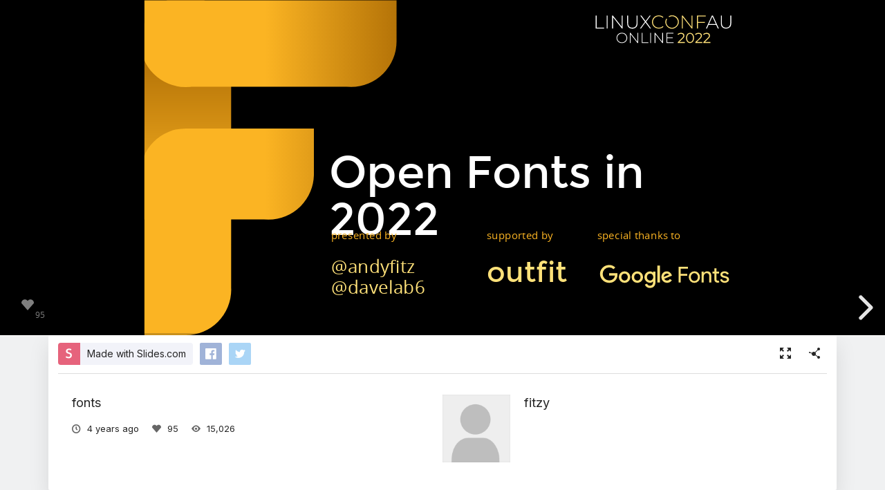

--- FILE ---
content_type: text/html; charset=utf-8
request_url: https://slides.com/fitzy/fonts-lca2022
body_size: 65676
content:
<!DOCTYPE html>
<html class="sl-root decks show " data-account=""  lang="en">
  <head>
    <meta charset="utf-8" />

    <title>fonts</title>
    <meta name="description" content="A presentation created with Slides." />
    <meta name="viewport" content="initial-scale=1.0" />

    <meta name="theme-color" content="#2f2f33" />

    <meta property="og:title" content="fonts" />
    <meta property="og:description" content="A presentation created with Slides." />
    <meta property="og:site_name" content="Slides" />
    <meta property="og:image" content="https://media.slid.es/thumbnails/4dd2ff9115160982ca9f1ed2a48b34a1/thumb.jpg?1698319459" />
    <meta property="og:type" content="article" />
    <meta property="og:url" content="https://slides.com/fitzy/fonts-lca2022" />
    <meta property="fb:app_id" content="146002942236376" />

    <meta name="mobile-web-app-capable" content="yes" />
    <meta name="apple-mobile-web-app-capable" content="yes" />
    <meta name="msapplication-tap-highlight" content="no" />

    <link rel="icon" href="/favicon.ico">
    <link rel="canonical" href="https://slides.com/fitzy/fonts-lca2022" />
    <link rel="manifest" href="/manifest.json">

    <link rel="preconnect" href="https://fonts.googleapis.com">
<link rel="preconnect" href="https://fonts.gstatic.com" crossorigin>
<link href="https://fonts.googleapis.com/css2?family=Inter:wght@400;500;600&display=swap" media="print" onload="this.onload=null;this.removeAttribute('media');" rel="stylesheet" data-application-font="inter">
<noscript>
  <link href="https://fonts.googleapis.com/css2?family=Inter:wght@400;500;600&display=swap" rel="stylesheet" data-application-font="inter">
</noscript>

    <link rel="stylesheet" media="all" href="//assets-v2.slid.es/assets/slides/slides-e1d1c7e9cba43adce6c8786a4df53288c1fa4b3131725c78a8f2f028d3c32343.css" />
    <link rel="stylesheet" media="all" href="//assets-v2.slid.es/assets/deck-consumption-03777faecea0323a79345af5f14e0ea6f6326e39a204986e4186b0f4951f232c.css" />
    	<link rel="stylesheet" media="all" href="//assets-v2.slid.es/assets/deck-v2-aed0d3c9138755920da1ff83522a7c299e4fb5991611db76bc4ab814d8313d4f.css" />



<style id="user-css-output" type="text/css">@import url("https://outfitio.github.io/Outfit-Fonts/outfit-fonts.css");
.reveal {
  
  /* latin-ext */
  /* latin */
  /* latin-ext */
  /* latin */
}
@font-face {
  font-family: 'Nosifer';
  font-style: normal;
  font-weight: 400;
  font-display: swap;
  src: url(https://fonts.gstatic.com/s/nosifer/v11/ZGjXol5JTp0g5bxZWCRbVRFeCDpK1A.woff2) format('woff2');
  unicode-range: U+0100-024F, U+0259, U+1E00-1EFF, U+2020, U+20A0-20AB, U+20AD-20CF, U+2113, U+2C60-2C7F, U+A720-A7FF;
}
@font-face {
  font-family: 'Nosifer';
  font-style: normal;
  font-weight: 400;
  font-display: swap;
  src: url(https://fonts.gstatic.com/s/nosifer/v11/ZGjXol5JTp0g5bxZWCpbVRFeCDo.woff2) format('woff2');
  unicode-range: U+0000-00FF, U+0131, U+0152-0153, U+02BB-02BC, U+02C6, U+02DA, U+02DC, U+2000-206F, U+2074, U+20AC, U+2122, U+2191, U+2193, U+2212, U+2215, U+FEFF, U+FFFD;
}
@font-face {
  font-family: 'Parisienne';
  font-style: normal;
  font-weight: 400;
  font-display: swap;
  src: url(https://fonts.gstatic.com/s/parisienne/v8/E21i_d3kivvAkxhLEVZpQyZwD8CtevK5qw.woff2) format('woff2');
  unicode-range: U+0100-024F, U+0259, U+1E00-1EFF, U+2020, U+20A0-20AB, U+20AD-20CF, U+2113, U+2C60-2C7F, U+A720-A7FF;
}
@font-face {
  font-family: 'Parisienne';
  font-style: normal;
  font-weight: 400;
  font-display: swap;
  src: url(https://fonts.gstatic.com/s/parisienne/v8/E21i_d3kivvAkxhLEVZpQyhwD8CtevI.woff2) format('woff2');
  unicode-range: U+0000-00FF, U+0131, U+0152-0153, U+02BB-02BC, U+02C6, U+02DA, U+02DC, U+2000-206F, U+2074, U+20AC, U+2122, U+2191, U+2193, U+2212, U+2215, U+FEFF, U+FFFD;
}
@font-face {
  font-family: "outfit-variable";
  src: url("https://outfitio.github.io/Outfit-Fonts/fonts/variable/Outfit[wght].ttf");
}
.reveal .variable * {
  font-family: outfit-variable !important;
  animation: flexit 2s ease-in-out infinite alternate;
}
@keyframes flexit {
  0% {
    font-variation-settings: 'wght' 100;
  }
  100% {
    font-variation-settings: 'wght' 900;
  }
}
.reveal .slides,
.reveal .slides :is(h1, h2, h3) {
  font-family: "Outfit", sans-serif;
}
.reveal .future * {
  transition: none !important;
  animation: none !important;
}
.reveal .w100,
.reveal .w100 * {
  font-weight: 100 !important;
}
.reveal .w200,
.reveal .w200 * {
  font-weight: 200 !important;
}
.reveal .w300,
.reveal .w300 * {
  font-weight: 300 !important;
}
.reveal .w400,
.reveal .w400 * {
  font-weight: 400 !important;
}
.reveal .w500,
.reveal .w500 * {
  font-weight: 500 !important;
}
.reveal .w600,
.reveal .w600 * {
  font-weight: 600 !important;
}
.reveal .w700,
.reveal .w700 * {
  font-weight: 700 !important;
}
.reveal .w800,
.reveal .w800 * {
  font-weight: 800 !important;
}
.reveal .w900,
.reveal .w900 * {
  font-weight: 900 !important;
}
.reveal .salt,
.reveal .salt * {
  font-feature-settings: "salt";
}
.reveal .has-dark-background {
  color: white;
}
.reveal pre,
.reveal code,
.reveal [data-block-type="code"] {
  font-family: "IBM Plex Mono", monospace;
}
.reveal .outline {
  -webkit-text-fill-color: transparent;
  -webkit-text-stroke: 0.2rem currentcolor;
}
.reveal .classy {
  font-family: 'Parisienne';
}
.reveal .creepy {
  font-family: 'Nosifer';
}
.reveal .invert {
  filter: invert(1);
}
.reveal .mono svg * {
  fill: currentcolor !important;
}
.reveal .grayscale {
  filter: grayscale(1);
}
</style>

    <meta name="csrf-param" content="authenticity_token" />
<meta name="csrf-token" content="1ioRPFQTQPHkac94F1sd5iF/S8iW1ZxE++A1I5qk5s+B+yP98MQgVZGicwsB/cXPff5PPS45n+CZ0LQfPv6d6Q==" />
    <script async src="https://www.googletagmanager.com/gtag/js?id=G-LWVDH9STBJ"></script>
<script type="text/javascript">
  if( navigator.doNotTrack !== '1' && !/dnt=1/.test( window.location.search ) ) {
    window.slidesMeasurementId = 'G-LWVDH9STBJ';
    window.dataLayer = window.dataLayer || [];
    function gtag(){dataLayer.push(arguments);}
    gtag('js', new Date());
    gtag('config', 'G-LWVDH9STBJ', {
      page_title: 'decks-show'
    });

  }
</script>

    	<meta name="twitter:card" content="summary_large_image">
	<meta name="twitter:site" content="@Slides">
	<meta name="twitter:title" content="fonts">
	<meta name="twitter:description" content="A presentation created with Slides.">
	<meta name="twitter:image" content="https://media.slid.es/thumbnails/4dd2ff9115160982ca9f1ed2a48b34a1/thumb.jpg?1698319459">
	<meta name="apple-mobile-web-app-status-bar-style" content="black-translucent">

  </head>
  <body >
    
    <div id="container" class="container">
      

<header class="global-header show-on-scroll">
  <div class="wrapper">
    <div class="slides-logo logo-animation">
      <a class="symbol" href="/" aria-label="Go to the Slides homepage">
        <div class="box-1"></div>
        <div class="box-2"></div>
        <div class="box-3"></div>
      </a>
      <a class="word" href="/" aria-label="Go to the Slides homepage"></a>
    </div>
    <div class="nav-wrapper">
        <ul class="nav nav-full">
          <li class="nav-item " data-page-id="home/explore">
            <a class="nav-item-anchor" href="/explore"><span class="nav-item-label wide">Presentations</span></a>
          </li>
          <li class="nav-item " data-page-id="home/templates">
            <a class="nav-item-anchor" href="/templates"><span class="nav-item-label wide">Templates</span></a>
          </li>
          <li class="nav-item " data-page-id="home/features">
            <a class="nav-item-anchor" href="/features"><span class="nav-item-label">Features</span></a>
          </li>
          <li class="nav-item " data-page-id="marketing/teams">
            <a class="nav-item-anchor" href="/for-teams"><span class="nav-item-label wide">Teams</span></a>
          </li>
          <li class="nav-item " data-page-id="static/pricing">
            <a class="nav-item-anchor" href="/pricing?h=1"><span class="nav-item-label">Pricing</span></a>
          </li>
          <li class="nav-item-divider hide-in-overlay-menu"></li>
          <li class="nav-item hide-in-overlay-menu" data-page-id="sessions/new">
            <a class="nav-item-anchor" href="/users/sign_in"><span class="nav-item-label">Log in</span></a>
          </li>
          <li class="nav-item hide-in-overlay-menu nav-item-highlighted">
            <a class="nav-item-anchor" href="/pricing"><span class="nav-item-label">Sign up</span></a>
          </li>
        </ul>
        <ul class="nav nav-compact">
          <li class="nav-item" data-page-id="sessions/new">
            <a class="nav-item-anchor" href="/users/sign_in"><span class="nav-item-label">Log in</span></a>
          </li>
          <li class="nav-item">
            <a class="nav-item-anchor" href="/pricing"><span class="nav-item-label">Sign up</span></a>
          </li>
          <li class="nav-item menu-button nav-item-highlighted">
            <button class="nav-item-anchor">
              <span class="nav-item-label wide">Menu</span>
              <svg class="menu-arrow" viewBox="0 0 20 20" width="18" height="18" style="vertical-align: middle;">
                <path fill="currentColor" d="M4.516 7.548c0.436-0.446 1.043-0.481 1.576 0l3.908 3.747 3.908-3.747c0.533-0.481 1.141-0.446 1.574 0 0.436 0.445 0.408 1.197 0 1.615-0.406 0.418-4.695 4.502-4.695 4.502-0.217 0.223-0.502 0.335-0.787 0.335s-0.57-0.112-0.789-0.335c0 0-4.287-4.084-4.695-4.502s-0.436-1.17 0-1.615z"></path>
              </svg>
            </button>
          </li>
        </ul>
    </div>
  </div>
</header>


      
      <main id="main" class="main " role="main">
        







<div class="marquee">

	<div class="reveal-frame">
		<div class="reveal-viewport theme-font-montserrat theme-color-black-blue">
			<div class="reveal" lang="en">
				<div class="slides">
					<section data-id="074d6eac7080c8aa21f9441b98ac5ac9" data-background-color="rgb(0, 0, 0)"><div class="sl-block" data-block-type="text" style="width: 186.25px; left: 735px; top: 543.382px; height: auto;" data-block-id="306797063278f3e58b95aebfeb09be0c"><div class="sl-block-content w500" data-placeholder-tag="h1" data-placeholder-text="Title Text" style="z-index: 11; text-align: left; color: rgb(255, 225, 121); font-size: 82%;" data-has-custom-html="">
<h1><strong>outfit</strong></h1>
</div></div>
<div class="sl-block" data-block-type="text" style="height: auto; width: 883.618px; left: 396.382px; top: 317.5px;" data-block-id="d46f2025510811453e864eca673502b2" data-name="text-555164"><div class="sl-block-content" data-placeholder-tag="p" data-placeholder-text="Text" style="z-index: 12; font-size: 128%; color: rgb(255, 255, 255); line-height: 1.053; text-align: left;" data-has-line-height="">
<h1>Open Fonts in 2022</h1>
</div></div>
<div class="sl-block" data-block-type="text" data-name="text-839d09" data-block-id="2faeeeee4e8cd0e4262f42b99bd81669" style="height: auto; width: 306.5px; left: 961px; top: 22.5px;"><div class="sl-block-content" data-placeholder-tag="p" data-placeholder-text="Text" style="z-index: 13; color: rgb(255, 225, 121); background-color: rgba(0, 0, 0, 0);" data-has-custom-html=""> 
<svg xmlns="http://www.w3.org/2000/svg" data-name="Layer 1" viewbox="0 0 220 56">
  <path fill="#fff" d="M191 21.3h-11.6l-2.5 5.6h-1.6l9.2-20h1.5l9.2 20h-1.6Zm-.5-1.3-5.3-11.5L180 20Zm9.8 4.8c-1.4-1.4-2-3.6-2-6.4V6.9h1.4v11.4q0 3.7 1.7 5.6a7.4 7.4 0 0 0 9.7 0q1.7-1.9 1.7-5.6V7h1.5v11.5c0 2.8-.7 5-2.2 6.4a9 9 0 0 1-11.8 0ZM41.8 48.4a7.8 7.8 0 0 1-3-2.9 8.3 8.3 0 0 1 0-8.1 7.8 7.8 0 0 1 3-2.9 8.4 8.4 0 0 1 4.2-1 8.5 8.5 0 0 1 4.2 1 7.6 7.6 0 0 1 2.9 2.9 8.4 8.4 0 0 1 0 8.2 7.6 7.6 0 0 1-3 2.8 8.5 8.5 0 0 1-4.1 1 8.4 8.4 0 0 1-4.2-1Zm7.7-.9a6.7 6.7 0 0 0 2.6-2.5 7.2 7.2 0 0 0 0-7 6.7 6.7 0 0 0-2.6-2.6 7.2 7.2 0 0 0-3.5-.9 7.3 7.3 0 0 0-3.6 1 6.7 6.7 0 0 0-2.6 2.4 7.2 7.2 0 0 0 0 7.1 6.7 6.7 0 0 0 2.6 2.5 7.3 7.3 0 0 0 3.6.9 7.2 7.2 0 0 0 3.5-.9ZM71 33.6v15.7h-1L59.3 35.6v13.7h-1.1V33.6h1l10.7 13.7V33.6Zm5.5 0h1.1v14.7h9.1v1H76.5Zm13.2 0h1.1v15.7h-1.1Zm19.5 0v15.7h-1L97.5 35.6v13.7h-1.2V33.6h1L108 47.3V33.6Zm16.4 14.7v1h-11V33.6h10.6v1h-9.4v6.2h8.4v1h-8.4v6.5ZM5.7 6.9h1.5v18.7h11.5v1.3h-13Zm16.8 0h1.4v20h-1.4Zm24.7 0v20H46L32.4 9.5v17.4h-1.5v-20h1.2l13.7 17.4V6.9Zm8.9 17.9c-1.4-1.4-2-3.6-2-6.4V6.9h1.4v11.4a8 8 0 0 0 1.7 5.6 6.3 6.3 0 0 0 4.9 1.8 6.3 6.3 0 0 0 4.8-1.8 8 8 0 0 0 1.7-5.6V7h1.5v11.5c0 2.8-.7 5-2.1 6.4a7.8 7.8 0 0 1-6 2.2 7.8 7.8 0 0 1-5.9-2.2Zm33.1 2.1-7-9.3-6.8 9.3h-1.7l7.7-10.3-7.2-9.7H76l6.4 8.6 6.4-8.6h1.6l-7.1 9.6L90.9 27Z"></path>
  <path fill="currentcolor" d="M142.8 47.8v1.4H132V48l6.4-6.3a8 8 0 0 0 1.6-2 3.9 3.9 0 0 0 .5-1.7 2.6 2.6 0 0 0-1-2.1 4.2 4.2 0 0 0-2.6-.8 5.3 5.3 0 0 0-4.2 1.7l-1.2-1a6 6 0 0 1 2.3-1.6 8.3 8.3 0 0 1 3.2-.6 5.8 5.8 0 0 1 3.7 1.1 3.7 3.7 0 0 1 1.4 3 5.3 5.3 0 0 1-.5 2.4 9.6 9.6 0 0 1-2 2.5l-5.3 5.1Zm4.9.5a6.2 6.2 0 0 1-2.2-2.7 10.3 10.3 0 0 1-.8-4.1 10.3 10.3 0 0 1 .8-4.2 6.1 6.1 0 0 1 2.2-2.7 5.8 5.8 0 0 1 6.3 0 6.3 6.3 0 0 1 2.2 2.7 10 10 0 0 1 .8 4.2 10.1 10.1 0 0 1-.8 4.1 6.3 6.3 0 0 1-2.2 2.7 5.8 5.8 0 0 1-6.4 0Zm5.5-1.2a4.9 4.9 0 0 0 1.6-2.2 9.3 9.3 0 0 0 .6-3.4 9.3 9.3 0 0 0-.6-3.5 4.9 4.9 0 0 0-1.6-2.2 4.1 4.1 0 0 0-4.7 0 4.9 4.9 0 0 0-1.6 2.2 9.3 9.3 0 0 0-.6 3.5 9.3 9.3 0 0 0 .6 3.4 4.9 4.9 0 0 0 1.6 2.2 4.2 4.2 0 0 0 4.7 0Zm16.6.7v1.4H159V48l6.4-6.3a8.3 8.3 0 0 0 1.6-2 3.9 3.9 0 0 0 .5-1.7 2.6 2.6 0 0 0-1-2.1 4.2 4.2 0 0 0-2.6-.8 5.3 5.3 0 0 0-4.2 1.7l-1.2-1a6 6 0 0 1 2.3-1.6 8.3 8.3 0 0 1 3.2-.6 5.8 5.8 0 0 1 3.7 1.1 3.7 3.7 0 0 1 1.4 3 5.3 5.3 0 0 1-.5 2.4 9.6 9.6 0 0 1-2 2.5l-5.3 5.1Zm12.5 0v1.4h-10.9V48l6.4-6.3a8.5 8.5 0 0 0 1.7-2 4 4 0 0 0 .4-1.7 2.6 2.6 0 0 0-1-2.1 4.2 4.2 0 0 0-2.6-.8 5.3 5.3 0 0 0-4.2 1.7l-1.1-1a6 6 0 0 1 2.3-1.6 8.3 8.3 0 0 1 3.1-.6 5.8 5.8 0 0 1 3.8 1.1 3.7 3.7 0 0 1 1.3 3 5.3 5.3 0 0 1-.5 2.4 9.7 9.7 0 0 1-2 2.5l-5.2 5.1ZM97.4 25.7a9.8 9.8 0 0 1-3.7-3.6 10.1 10.1 0 0 1-1.4-5.2 10.2 10.2 0 0 1 1.4-5.2A9.8 9.8 0 0 1 97.4 8a10.7 10.7 0 0 1 5.3-1.3 11 11 0 0 1 4 .7 8.2 8.2 0 0 1 3.1 2l-.9 1a8.4 8.4 0 0 0-6.1-2.4 9.3 9.3 0 0 0-4.6 1.2 8.4 8.4 0 0 0-3.2 3.2 8.8 8.8 0 0 0-1.2 4.5 8.7 8.7 0 0 0 1.2 4.5 8.3 8.3 0 0 0 3.2 3.1 9.2 9.2 0 0 0 4.6 1.2 8.4 8.4 0 0 0 6.2-2.4l.9 1a8.4 8.4 0 0 1-3.2 2 10.9 10.9 0 0 1-4 .7 10.7 10.7 0 0 1-5.3-1.3Zm57.2-18.8v20h-1.2L139.7 9.5v17.4h-1.4v-20h1.2l13.6 17.4V6.9Zm8.4 1.3v8.5h10.7v1.4H163v8.8h-1.5v-20H175v1.3Zm-37.1-1.3a9.7 9.7 0 0 0-5.2 0 10.5 10.5 0 0 0-2.9 1.4l1 1a8.5 8.5 0 0 1 6.7-1 8.8 8.8 0 0 1 4 2.3 8.7 8.7 0 0 1 2.3 4 8.4 8.4 0 0 1 0 4.5 9 9 0 0 1-2.4 4 9 9 0 0 1-4 2.4 8.3 8.3 0 0 1-4.5 0 8.7 8.7 0 0 1-4-2.3 8.8 8.8 0 0 1-2.3-4 8.5 8.5 0 0 1 0-4.5 8.7 8.7 0 0 1 1-2.2l-1-1a10.2 10.2 0 0 0-1.4 2.9 9.8 9.8 0 0 0 0 5.2 10 10 0 0 0 2.7 4.6 10.2 10.2 0 0 0 4.6 2.7 9.8 9.8 0 0 0 5.2 0 10.8 10.8 0 0 0 4.7-2.9 10.8 10.8 0 0 0 2.9-4.7 9.7 9.7 0 0 0 0-5.2 10.2 10.2 0 0 0-2.7-4.6 10.1 10.1 0 0 0-4.7-2.6Z"></path>
</svg>
</div></div>
<div class="sl-block" data-block-type="text" style="width: 273px; left: 972px; top: 490.171px; height: auto;" data-block-id="fd7e41eb11d66172a85aee15165a1a58" data-name="text-c8d822"><div class="sl-block-content w200" data-placeholder-tag="h1" data-placeholder-text="Title Text" style="z-index: 14; text-align: left; color: rgb(251, 180, 35); font-size: 76%;" data-has-custom-html="">
<p><strong>special thanks to</strong></p>
</div></div>
<div class="sl-block" data-block-type="text" style="width: 186.25px; left: 735px; top: 490.171px; height: auto;" data-block-id="275953cbc43bb739c2936902531b88ee" data-name="text-ef9322"><div class="sl-block-content w200" data-placeholder-tag="h1" data-placeholder-text="Title Text" style="z-index: 15; text-align: left; color: rgb(251, 180, 35); font-size: 76%;" data-has-custom-html="">
<p><strong>supported by</strong></p>
</div></div>
<div class="sl-block" data-block-type="text" data-name="text-b30890" data-block-id="68f0b9c5bd50eb2b4a27d3cccdf414c5" style="height: auto; width: 710px; left: 0px; top: 0px;"><div class="sl-block-content" data-placeholder-tag="p" data-placeholder-text="Text" style="z-index: 10;" data-has-custom-html=""><svg viewbox=".5 .5 4 4.1" fill="none" stroke="url(#gr)" preserveaspectratio="xMinYMin meet" stroke-width="1.1" stroke-opacity="1" stroke-linecap="round">
    <lineargradient id="gr" y1="0" y2="0" x1="-.2" x2="1.5"><stop offset=".4" stop-color="#fbb423"></stop><stop offset="1" stop-color="#a16100"></stop></lineargradient>
    <lineargradient id="gb" x1="0" x2="0" y1="1.2" y2="-.1" href="#gr"></lineargradient>
    <path stroke="url(#gb)" d="M1 4H.999V1"></path>
    <path d="M1 1 V.9959h2v.001 M1 2.6v.001h1v.001"></path>
    </svg></div></div>
<div class="sl-block" data-block-type="text" data-name="text-01d6c2" data-block-id="70d374921d28013a32a12ca87711c536" style="height: auto; width: 309px; left: 972px; top: 551.882px;"><div class="sl-block-content" data-placeholder-tag="p" data-placeholder-text="Text" style="z-index: 16; color: rgb(255, 225, 121);" data-has-custom-html="">	<svg xmlns="http://www.w3.org/2000/svg" viewbox="43 0 150 35">
		<path fill="currentcolor" d="M130.12 19.2v7.06H128V9.79h9.61v2.02h-7.5v5.4h6.77v1.99h-6.76zm8.45 1.42c0-1.73.55-3.16 1.64-4.3a5.57 5.57 0 0 1 4.16-1.7c1.67 0 3.05.57 4.14 1.7a5.92 5.92 0 0 1 1.66 4.3c0 1.75-.56 3.18-1.66 4.3a5.49 5.49 0 0 1-4.14 1.7 5.57 5.57 0 0 1-4.16-1.7 5.96 5.96 0 0 1-1.64-4.3zm2.12 0c0 1.21.35 2.2 1.06 2.94.7.76 1.58 1.13 2.62 1.13s1.92-.37 2.62-1.13a4.13 4.13 0 0 0 1.06-2.94 4.1 4.1 0 0 0-1.06-2.92 3.47 3.47 0 0 0-2.62-1.15c-1.03 0-1.9.38-2.62 1.15a4.1 4.1 0 0 0-1.06 2.92zm11.27-5.63H154v1.56h.1c.31-.55.8-1.01 1.47-1.38a4.24 4.24 0 0 1 2.09-.55c1.38 0 2.44.4 3.18 1.18.74.8 1.12 1.92 1.12 3.37v7.09h-2.12V19.3c-.05-1.84-.97-2.76-2.78-2.76-.85 0-1.55.34-2.12 1.02a3.7 3.7 0 0 0-.85 2.45v6.24h-2.12V14.99zm16.5 11.45c-.92 0-1.69-.28-2.3-.85a3.16 3.16 0 0 1-.92-2.37v-6.3h-1.98v-1.93h1.98v-3.45h2.11v3.45h2.76v1.93h-2.76v5.61c0 .75.15 1.26.44 1.53.3.27.62.4.99.4a2.15 2.15 0 0 0 .94-.2l.67 1.88c-.55.2-1.2.3-1.93.3zm12.04-3.31c0 .98-.43 1.8-1.29 2.48a5.1 5.1 0 0 1-3.24 1.01c-1.13 0-2.13-.3-2.99-.88a4.87 4.87 0 0 1-1.84-2.34l1.89-.8c.27.67.67 1.2 1.2 1.58.53.37 1.11.56 1.74.56.68 0 1.24-.15 1.7-.44.44-.29.67-.63.67-1.03 0-.72-.55-1.25-1.66-1.6l-1.93-.47c-2.2-.56-3.29-1.61-3.29-3.18 0-1.02.42-1.85 1.26-2.47.83-.62 1.9-.93 3.2-.93 1 0 1.9.24 2.7.71a3.87 3.87 0 0 1 1.7 1.91l-1.89.78a2.38 2.38 0 0 0-1.04-1.11 3.3 3.3 0 0 0-1.63-.4c-.55 0-1.04.13-1.48.4-.44.28-.66.62-.66 1.02 0 .64.61 1.1 1.82 1.38l1.7.44c2.24.55 3.36 1.68 3.36 3.38zM55.49 26.62A9.46 9.46 0 0 1 46 17.3c0-5.12 4.33-9.3 9.49-9.3a8.93 8.93 0 0 1 6.4 2.57l-1.8 1.79a6.53 6.53 0 0 0-4.6-1.82 6.7 6.7 0 0 0-6.7 6.77 6.7 6.7 0 0 0 6.7 6.77c2.44 0 3.83-.98 4.72-1.87a5.3 5.3 0 0 0 1.39-3.2h-6.11v-2.54h8.6c.09.45.13 1 .13 1.59 0 1.9-.52 4.27-2.21 5.95a8.57 8.57 0 0 1-6.52 2.6zm22.03-6c0 3.45-2.66 6-5.93 6a5.88 5.88 0 0 1-5.94-6 5.87 5.87 0 0 1 5.94-5.99 5.87 5.87 0 0 1 5.93 6zm-2.6 0c0-2.15-1.54-3.63-3.33-3.63-1.8 0-3.34 1.48-3.34 3.63 0 2.14 1.55 3.64 3.34 3.64 1.79 0 3.33-1.5 3.33-3.64zm15.91 0c0 3.45-2.67 6-5.94 6a5.88 5.88 0 0 1-5.93-6 5.86 5.86 0 0 1 5.93-5.99 5.87 5.87 0 0 1 5.94 6zm-2.6 0c0-2.15-1.55-3.63-3.34-3.63-1.8 0-3.34 1.48-3.34 3.63 0 2.14 1.55 3.64 3.34 3.64 1.8 0 3.34-1.5 3.34-3.64zM103.8 15v10.76c0 4.42-2.63 6.24-5.73 6.24a5.74 5.74 0 0 1-5.33-3.54l2.3-.96a3.33 3.33 0 0 0 3.03 2.14c1.99 0 3.22-1.23 3.22-3.52v-.86h-.1a4.11 4.11 0 0 1-3.16 1.36 5.95 5.95 0 0 1-5.77-5.97 5.97 5.97 0 0 1 5.77-6.02c1.43 0 2.57.64 3.17 1.34h.09v-.98h2.5zm-2.33 5.65c0-2.11-1.41-3.66-3.22-3.66-1.82 0-3.35 1.55-3.35 3.66 0 2.09 1.53 3.6 3.35 3.6 1.8 0 3.22-1.51 3.22-3.6zm6.96 5.6h-2.64V8.64h2.64v17.61zm10.4-3.65 2.05 1.36a6 6 0 0 1-5.01 2.66 5.8 5.8 0 0 1-5.9-6c0-3.56 2.5-5.99 5.6-5.99 3.13 0 4.65 2.47 5.16 3.81l.27.68-8.05 3.32a3.06 3.06 0 0 0 2.92 1.82c1.34 0 2.28-.66 2.96-1.66zm-6.32-2.16 5.39-2.22c-.3-.75-1.19-1.27-2.24-1.27a3.3 3.3 0 0 0-3.15 3.5z"></path>
 
	  </svg>
</div></div>

<div class="sl-block" data-block-type="text" style="width: 199.25px; left: 401px; top: 490.171px; height: auto;" data-name="text-19216f" data-block-id="bd427f7728f547a6e7098c214ff7ca17"><div class="sl-block-content w200" data-placeholder-tag="h1" data-placeholder-text="Title Text" style="z-index: 18; text-align: left; color: rgb(251, 180, 35); font-size: 76%;" data-has-custom-html="">
<p><strong>presented by</strong></p>
</div></div>
<div class="sl-block" data-block-type="text" style="height: auto; width: 291px; left: 401px; top: 552.882px;" data-block-id="46d535cf6c3d844843204f7a65f6fec2" data-name="text-d2f2d1"><div class="sl-block-style" style="z-index: 20; transform: rotate(0deg);"><div class="sl-block-content w400" data-placeholder-tag="p" data-placeholder-text="Text" style="z-index: 20; color: rgb(255, 225, 121); text-align: left; line-height: 0.897; font-size: 131%;" data-has-line-height="" dir="ui">
<p>@andyfitz</p>

<p>@davelab6 </p>
</div></div></div></section><section data-id="fac90c43d09666c4aa3c22a0f610efea" data-background-image="https://s3.amazonaws.com/media-p.slid.es/uploads/1331655/images/9261625/dave_crossland_teaching.jpeg"></section><section data-id="2788e3f6f6e8054fbe809059afc33ce4"><div class="sl-block" data-block-type="text" data-name="text-8f35aa" data-block-id="d13f04e26dcf30c196decfa9435abdec" style="height: auto; width: 860px; left: 210px; top: 175.5px;"><div class="sl-block-content w900" data-placeholder-tag="p" data-placeholder-text="Text" style="z-index: 10; font-size: 500%; line-height: 0.819; transition-duration: 1s; letter-spacing: -0.02em;" data-has-line-height="" data-animation-type="scale-down" data-has-letter-spacing="">
<p>FONT</p>
</div></div>
<div class="sl-block" data-block-type="text" style="height: auto; width: 860px; left: 210px; top: 298.5px;" data-block-id="7b0841d0008e5f0e00968fa931e908b7" data-name="text-e2aa9e"><div class="sl-block-content w900" data-placeholder-tag="p" data-placeholder-text="Text" style="z-index: 11; font-size: 500%; line-height: 0.819; transition-duration: 1s; transition-delay: 0.6s; letter-spacing: -0.02em;" data-has-line-height="" data-animation-type="scale-down" data-has-letter-spacing="">
<p>CHOICE</p>
</div></div>
<div class="sl-block" data-block-type="text" style="height: auto; width: 860px; left: 210px; top: 421.5px;" data-block-id="d1579f5f358f16e5de35738af1a7dbe2" data-name="text-6c1946"><div class="sl-block-content w900" data-placeholder-tag="p" data-placeholder-text="Text" style="z-index: 12; font-size: 500%; line-height: 0.819; transition-duration: 1s; transition-delay: 1.2s; letter-spacing: -0.02em;" data-has-line-height="" data-animation-type="scale-down" data-has-letter-spacing="">
<p>MATTERS</p>
</div></div></section><section data-background-color="rgb(0, 0, 0)" data-id="5a77e78a9079564ac9d9722dbe6e7720"><div class="sl-block" data-block-type="text" data-name="text-1af5a0" style="height: auto; width: 196px; left: 73px; top: 179.5px;" data-block-id="ef1a61063108fe74ab0b9d4c91096ffb"><div class="sl-block-content classy" data-placeholder-tag="p" data-placeholder-text="Text" style="z-index: 13; font-size: 295%; text-align: left; color: rgb(255, 255, 255); transition-duration: 1.4s; transition-delay: 0.6s;" data-animation-type="fade-in">
<p>I</p>
</div></div>
<div class="sl-block" data-block-type="text" style="height: auto; width: 196px; left: 163px; top: 180.475px;" data-name="text-001cc9" data-block-id="ee78b1082d479ce479f2f981647bbbc4"><div class="sl-block-content classy" data-placeholder-tag="p" data-placeholder-text="Text" style="z-index: 14; font-size: 295%; text-align: left; color: rgb(255, 255, 255); transition-duration: 1.4s; transition-delay: 0.8s;" data-animation-type="fade-in">
<p>will</p>
</div></div>
<div class="sl-block" data-block-type="text" style="height: auto; width: 258px; left: 296px; top: 179.5px;" data-name="text-a123c5" data-block-id="9a3615a5fd3935b9f1b457ebde16b638"><div class="sl-block-content classy" data-placeholder-tag="p" data-placeholder-text="Text" style="z-index: 15; font-size: 295%; text-align: left; color: rgb(255, 255, 255); transition-duration: 1.4s; transition-delay: 1s;" data-animation-type="fade-in">
<p>always</p>
</div></div>
<div class="sl-block" data-block-type="text" style="height: auto; width: 196px; left: 142px; top: 281.5px;" data-name="text-24b65c" data-block-id="75ae0bb47a000233599cd6102aebc5c7"><div class="sl-block-content classy" data-placeholder-tag="p" data-placeholder-text="Text" style="z-index: 16; font-size: 295%; text-align: left; color: rgb(255, 255, 255); transition-duration: 1.4s; transition-delay: 1.2s;" data-animation-type="fade-in">
<p>find</p>
</div></div>
<div class="sl-block" data-block-type="text" style="height: auto; width: 417px; left: 303px; top: 281.5px;" data-name="text-285cda" data-block-id="754230ca9e3f82809ab8d6eed98cb1ff"><div class="sl-block-content classy" data-placeholder-tag="p" data-placeholder-text="Text" style="z-index: 17; font-size: 295%; text-align: left; color: rgb(255, 255, 255); transition-duration: 1.4s; transition-delay: 1.4s;" data-animation-type="fade-in">
<p>you</p>
</div></div>
<div class="sl-block" data-block-type="shape" data-name="shape-ec879d" style="width: 1069px; height: 913.5px; left: -429px; top: -96.5px;" data-block-id="7e0d477a699ce403c20d74e806a1a197"><div class="sl-block-content" data-shape-type="rect" data-shape-fill-color="rgb(255, 0, 0)" data-shape-stretch="true" style="z-index: 11; transition-duration: 4s; transition-delay: 1s;" data-animation-type="fade-in"><svg xmlns="http://www.w3.org/2000/svg" version="1.1" width="100%" height="100%" preserveaspectratio="none" viewbox="0 0 1069 914"><rect width="1069" height="913.5" rx="0" ry="0" class="shape-element" fill="rgb(255, 0, 0)"></rect></svg></div></div>
<div class="sl-block" data-block-type="text" style="height: auto; width: 417px; left: 68.5885px; top: 56.5px;" data-name="text-1b2779" data-block-id="610a1528888123dc366a3d26f81a553d"><div class="sl-block-content" data-placeholder-tag="p" data-placeholder-text="Text" style="z-index: 23; font-size: 80%; text-align: center; color: rgb(255, 255, 255); transition-duration: 2s; transition-delay: 3s;" data-animation-type="fade-in">
<p>Parisienne</p>
</div></div>
<div class="sl-block" data-block-type="image" data-name="image-3b4faa" data-block-id="afefa693d05512122c7850998b5e63cf" style="width: 800px; height: 813px; left: -160px; top: -46.5px; min-width: 1px; min-height: 1px;"><div class="sl-block-style" style="z-index: 12; opacity: 0.4;"><div class="sl-block-content fragment" style="z-index: 12;" data-fragment-index="0"><img style="left: 0px; top: 0px; width: 813px; height: 813px;" data-natural-width="480" data-natural-height="480" data-lazy-loaded="" data-crop-x="0" data-crop-y="0" data-crop-width="0.98401" data-crop-height="1" data-src="https://media1.giphy.com/media/3o7TKoWXm3okO1kgHC/giphy.gif"></div></div></div>
<div class="sl-block" data-block-type="image" data-name="image-3d1179" data-block-id="9c9607edd44fda0deba846ca7e9c564d" style="width: 245.823px; height: 246px; left: 154.177px; top: 432px; min-width: 1px; min-height: 1px;"><div class="sl-block-content fragment" style="z-index: 26; border-style: solid; border-width: 7px; border-radius: 200px;" data-fragment-index="0"><img style="left: -149px; top: 0px; width: 437px; height: 246px;" data-natural-width="600" data-natural-height="338" data-crop-x="0.340961" data-crop-y="0" data-crop-width="0.562929" data-crop-height="1" data-lazy-loaded="" data-src="https://media1.giphy.com/media/MuyRDf6pNhgqxAmLEz/giphy.gif"></div></div></section><section data-background-color="rgb(0, 0, 0)" data-id="67df25580c70c9654d918add31d37b23"><div class="sl-block" data-block-type="text" data-name="text-1af5a0" style="height: auto; width: 196px; left: 73px; top: 179.5px;" data-block-id="11eb4b102b8458d72b2ade7d1bbde4d8"><div class="sl-block-content classy" data-placeholder-tag="p" data-placeholder-text="Text" style="z-index: 13; font-size: 295%; text-align: left; color: rgb(255, 255, 255);">
<p>I</p>
</div></div>
<div class="sl-block" data-block-type="text" style="height: auto; width: 196px; left: 163px; top: 180.475px;" data-name="text-001cc9" data-block-id="5ad4257c2cc3379fec6491506a1a1af4"><div class="sl-block-content classy" data-placeholder-tag="p" data-placeholder-text="Text" style="z-index: 14; font-size: 295%; text-align: left; color: rgb(255, 255, 255);">
<p>will</p>
</div></div>
<div class="sl-block" data-block-type="text" style="height: auto; width: 258px; left: 296px; top: 179.5px;" data-name="text-a123c5" data-block-id="4e2c5f4568c12aa8141b2bc28a91bd3f"><div class="sl-block-content classy" data-placeholder-tag="p" data-placeholder-text="Text" style="z-index: 15; font-size: 295%; text-align: left; color: rgb(255, 255, 255);">
<p>always</p>
</div></div>
<div class="sl-block" data-block-type="text" style="height: auto; width: 196px; left: 142px; top: 281.5px;" data-name="text-24b65c" data-block-id="8b30860695d53bfcd558cb15702dab1e"><div class="sl-block-content classy" data-placeholder-tag="p" data-placeholder-text="Text" style="z-index: 16; font-size: 295%; text-align: left; color: rgb(255, 255, 255);">
<p>find</p>
</div></div>
<div class="sl-block" data-block-type="text" style="height: auto; width: 417px; left: 303px; top: 281.5px;" data-name="text-285cda" data-block-id="6794a1361b428e14ea009f4a87721bae"><div class="sl-block-content classy" data-placeholder-tag="p" data-placeholder-text="Text" style="z-index: 17; font-size: 295%; text-align: left; color: rgb(255, 255, 255);">
<p>you</p>
</div></div>
<div class="sl-block" data-block-type="text" style="height: auto; width: 196px; left: 691px; top: 204.5px;" data-name="text-81abe9" data-block-id="1062585dc8996208f51705320f2be358"><div class="sl-block-content creepy" data-placeholder-tag="p" data-placeholder-text="Text" style="z-index: 18; transition-duration: 0.6s; transition-delay: 0.6s; font-size: 181%; text-align: left; color: rgb(255, 255, 255);" data-animation-type="fade-in">
<p>I</p>
</div></div>
<div class="sl-block" data-block-type="text" style="height: auto; width: 276px; left: 749px; top: 204.5px;" data-name="text-393027" data-block-id="0668555cf9cc5a51818a35a10b951164"><div class="sl-block-content creepy" data-placeholder-tag="p" data-placeholder-text="Text" style="z-index: 19; transition-duration: 0.6s; transition-delay: 0.8s; font-size: 181%; text-align: left; color: rgb(255, 255, 255);" data-animation-type="fade-in">
<p>will</p>
</div></div>
<div class="sl-block" data-block-type="text" style="height: auto; width: 386px; left: 952px; top: 204.5px;" data-name="text-9e41e1" data-block-id="64a4ba31acfe9f2855213a8941ca54ab"><div class="sl-block-content creepy" data-placeholder-tag="p" data-placeholder-text="Text" style="z-index: 20; transition-duration: 0.6s; transition-delay: 1s; font-size: 181%; text-align: left; color: rgb(255, 255, 255);" data-animation-type="fade-in">
<p>always</p>
</div></div>
<div class="sl-block" data-block-type="text" style="height: auto; width: 196px; left: 764.5px; top: 306.5px;" data-name="text-96d086" data-block-id="6610b32daf5bfded10ec2c7a4cb450a6"><div class="sl-block-content creepy" data-placeholder-tag="p" data-placeholder-text="Text" style="z-index: 21; transition-duration: 0.6s; transition-delay: 1.2s; font-size: 200%; text-align: left; color: rgb(255, 255, 255);" data-animation-type="fade-in">
<p>find</p>
</div></div>
<div class="sl-block" data-block-type="text" style="height: auto; width: 210px; left: 977.5px; top: 306.5px;" data-name="text-067e78" data-block-id="50e38edf9036cf634fc91e085300f0a8"><div class="sl-block-content creepy" data-placeholder-tag="p" data-placeholder-text="Text" style="z-index: 22; transition-duration: 3s; transition-delay: 1.4s; font-size: 200%; text-align: left; color: rgb(255, 255, 255);" data-animation-type="fade-in">
<p>you</p>
</div></div>
<div class="sl-block" data-block-type="shape" data-name="shape-ec879d" style="width: 1069px; height: 913.5px; left: -431px; top: -96.5px;" data-block-id="6b3f27c48d19f28e99b64d513833f13b"><div class="sl-block-content" data-shape-type="rect" data-shape-fill-color="rgb(255, 0, 0)" data-shape-stretch="true" style="z-index: 11;"><svg xmlns="http://www.w3.org/2000/svg" version="1.1" width="100%" height="100%" preserveaspectratio="none" viewbox="0 0 1069 914"><rect width="1069" height="913.5" rx="0" ry="0" class="shape-element" fill="rgb(255, 0, 0)"></rect></svg></div></div>
<div class="sl-block" data-block-type="text" style="height: auto; width: 417px; left: 68.5885px; top: 56.5px;" data-name="text-1b2779" data-block-id="bd91206ac3d8a5931b10578f8eaf6250"><div class="sl-block-content" data-placeholder-tag="p" data-placeholder-text="Text" style="z-index: 23; font-size: 80%; text-align: center; color: rgb(255, 255, 255);">
<p>Parisienne</p>
</div></div>
<div class="sl-block" data-block-type="text" style="height: auto; width: 417px; left: 782px; top: 56.5px;" data-name="text-69aa88" data-block-id="1cd8d7a4d700d83e93113f7a2bd2f8bd"><div class="sl-block-content" data-placeholder-tag="p" data-placeholder-text="Text" style="z-index: 24; font-size: 80%; text-align: center; color: rgb(255, 255, 255); transition-duration: 1s; transition-delay: 2s;" data-animation-type="fade-in">
<p>Nosifer</p>
</div></div>

<div class="sl-block" data-block-type="image" data-name="image-d06fef" style="width: 1528.2px; height: 813px; left: 196.91px; top: -46.5px; min-width: 1px; min-height: 1px;" data-block-id="25b492d674dac01b23385d4335e1e8ac"><div class="sl-block-content fragment" style="z-index: 10;" data-fragment-index="0"><img style="" data-natural-width="500" data-natural-height="266" data-lazy-loaded="" data-src="https://media4.giphy.com/media/CiZB6WIjaoXYc/giphy.gif"></div></div>
<div class="sl-block" data-block-type="image" data-name="image-ef5403" style="width: 245.601px; height: 246px; left: 854.699px; top: 432px; min-width: 1px; min-height: 1px;" data-block-id="e50dbd1a0f3089d29a93f18f3c7c9d49"><div class="sl-block-content fragment" style="z-index: 25; border-style: solid; border-width: 7px; border-radius: 200px;" data-fragment-index="0"><img style="left: -17px; top: 0px; width: 263px; height: 246px;" data-natural-width="205" data-natural-height="192" data-lazy-loaded="" data-crop-x="0.064935" data-crop-y="0" data-crop-width="0.935065" data-crop-height="1" data-src="https://media0.giphy.com/media/i6IqXuLaTdqRW/giphy.gif"></div></div>
<div class="sl-block" data-block-type="image" data-name="image-3d1179" style="width: 245.823px; height: 246px; left: 154.177px; top: 432px; min-width: 1px; min-height: 1px;" data-block-id="c2186517a9956648930bdd7263c998b4"><div class="sl-block-content" style="z-index: 26; border-style: solid; border-width: 7px; border-radius: 200px;"><img style="left: -149px; top: 0px; width: 437px; height: 246px;" data-natural-width="600" data-natural-height="338" data-crop-x="0.340961" data-crop-y="0" data-crop-width="0.562929" data-crop-height="1" data-lazy-loaded="" data-src="https://media1.giphy.com/media/MuyRDf6pNhgqxAmLEz/giphy.gif"></div></div>
<div class="sl-block" data-block-type="image" data-name="image-3b4faa" style="width: 800px; height: 813px; left: -160px; top: -46.5px; min-width: 1px; min-height: 1px;" data-block-id="f7a58b28a468c3743bd004f159c596b2"><div class="sl-block-style" style="z-index: 12; opacity: 0.4;"><div class="sl-block-content" style="z-index: 12;" data-fragment-index="0"><img style="left: 0px; top: 0px; width: 813px; height: 813px;" data-natural-width="480" data-natural-height="480" data-lazy-loaded="" data-crop-x="0" data-crop-y="0" data-crop-width="0.98401" data-crop-height="1" data-src="https://media1.giphy.com/media/3o7TKoWXm3okO1kgHC/giphy.gif"></div></div></div></section><section data-id="01654cc851ac17f554c077a1c84b05a8" data-background-color="rgb(26, 26, 29)"><div class="sl-block" data-block-type="image" data-name="image-d79560" data-block-id="f0d8c81f2c895ad2ea5885399fdb0263" style="width: 1280px; height: 717.312px; left: 0px; top: 1.344px; min-width: 1px; min-height: 1px;"><div class="sl-block-content" style="z-index: 11;"><img style="" data-natural-width="2409" data-natural-height="1350" data-lazy-loaded="" data-src="https://s3.amazonaws.com/media-p.slid.es/uploads/1331655/images/9259505/Screen_Shot_2022-01-14_at_7.55.46_pm.png"></div></div></section><section data-id="d4c3bea13422214c1b3d3ee38021cdbb"><div class="sl-block" data-block-type="text" data-name="text-afd0fa" data-block-id="cd1798d318caef53347d4962bc225413" style="height: auto; width: 1305px; left: -12.5px; top: 209px;"><div class="sl-block-content w900" data-placeholder-tag="p" data-placeholder-text="Text" style="z-index: 10; font-size: 199%; line-height: 0.819;" data-has-line-height="">
<h1>font files</h1>
</div></div>
<div class="sl-block" data-block-type="text" style="height: auto; width: 1305px; left: -12.5px; top: 331px;" data-block-id="2906d71770da4d2962b7b9e4a075ceca" data-name="text-f47766"><div class="sl-block-content w100" data-placeholder-tag="p" data-placeholder-text="Text" style="z-index: 11; font-size: 199%; line-height: 0.819;" data-has-line-height="">
<h1>it’s been wild</h1>
</div></div></section><section data-id="91951cd9e788f92c6e42f8bb06d6e693" data-background-image="https://s3.amazonaws.com/media-p.slid.es/uploads/1331655/images/9249996/s-migaj-ocUAiaMTCM0-unsplash.jpg" data-background-opacity="0.43"><div class="sl-block" data-block-type="image" data-name="image-d75cdb" data-block-id="d8a0627c1558004c22899144085d8a3e" style="width: 480px; height: 465.2px; left: 0px; top: 0px; min-width: 1px; min-height: 1px;"><div class="sl-block-style" style="z-index: 10; filter: drop-shadow(rgba(0, 0, 0, 0.73) -4px 15px 46px);"><div class="sl-block-content" style="z-index: 10; transition-duration: 1s; transition-delay: 1s;" data-animation-type="slide-up"><img style="" data-natural-width="1200" data-natural-height="1163" data-lazy-loaded="" data-src="https://s3.amazonaws.com/media-p.slid.es/uploads/1331655/images/9249985/DlqpIyUUUAAD13M.jpeg"></div></div></div>
<div class="sl-block" data-block-type="image" data-name="image-56fc6d" data-block-id="a4a5e43db57a795d83795e8e7f279bfa" style="width: 535.07px; height: 532.8px; left: 640px; top: 21.6px; min-width: 1px; min-height: 1px;"><div class="sl-block-style" style="z-index: 11; filter: drop-shadow(rgba(0, 0, 0, 0.73) -4px 15px 46px);"><div class="sl-block-content" style="z-index: 11; transition-duration: 1s; transition-delay: 2s;" data-animation-type="slide-up"><img style="" data-natural-width="943" data-natural-height="939" data-lazy-loaded="" data-src="https://s3.amazonaws.com/media-p.slid.es/uploads/1331655/images/9249986/DR_Fonts.jpeg"></div></div></div>
<div class="sl-block" data-block-type="image" data-name="image-ac57d2" data-block-id="ec5c0b10821aeb339e6e04d2cf24a57d" style="width: 349.35px; height: 465.8px; left: 425.05px; top: 5.6565px; min-width: 1px; min-height: 1px;"><div class="sl-block-style" style="z-index: 12; filter: drop-shadow(rgba(0, 0, 0, 0.73) -4px 15px 46px);"><div class="sl-block-content" style="z-index: 12; transition-duration: 1s; transition-delay: 3s;" data-animation-type="slide-up"><img style="" data-natural-width="300" data-natural-height="400" data-lazy-loaded="" data-src="https://s3.amazonaws.com/media-p.slid.es/uploads/1331655/images/9250008/s-l400.jpeg"></div></div></div>
<div class="sl-block" data-block-type="image" data-name="image-ba75d9" data-block-id="552320b8e42d192e22239566570cc016" style="width: 688.116px; height: 474.8px; left: 591.884px; top: 245.2px; min-width: 1px; min-height: 1px;"><div class="sl-block-style" style="z-index: 13; filter: drop-shadow(rgba(0, 0, 0, 0.73) -4px 15px 46px);"><div class="sl-block-content" style="z-index: 13; transition-duration: 1s; transition-delay: 4s;" data-animation-type="slide-up"><img style="" data-natural-width="1500" data-natural-height="1035" data-lazy-loaded="" data-src="https://s3.amazonaws.com/media-p.slid.es/uploads/1331655/images/9250018/91KYirvQURL._AC_SL1500_.jpg"></div></div></div>
<div class="sl-block" data-block-type="image" data-name="image-74447e" data-block-id="35778cf54efe9b77d4ce3c219d12d79b" style="width: 774.4px; height: 580.8px; left: 0px; top: 174.8px; min-width: 1px; min-height: 1px;"><div class="sl-block-style" style="z-index: 14; filter: drop-shadow(rgba(0, 0, 0, 0.73) -4px 15px 46px);"><div class="sl-block-content" style="z-index: 14; transition-duration: 1s; transition-delay: 5s;" data-animation-type="slide-up"><img style="" data-natural-width="1588" data-natural-height="1191" data-lazy-loaded="" data-src="https://s3.amazonaws.com/media-p.slid.es/uploads/1331655/images/9250019/il_1588xN.2154090787_c6at.jpg"></div></div></div>
<div class="sl-block" data-block-type="image" style="width: 505.6px; height: 500.044px; left: 774.4px; top: 0px; min-width: 1px; min-height: 1px;" data-block-id="525d2bab3e76f51c111811b6021ed69b" data-name="image-547d2b"><div class="sl-block-style" style="z-index: 16; filter: drop-shadow(rgba(0, 0, 0, 0.73) -4px 15px 46px);"><div class="sl-block-content" style="z-index: 16; transition-duration: 1s; transition-delay: 7s;" data-animation-type="slide-up"><img style="" data-natural-width="1365" data-natural-height="1350" data-lazy-loaded="" data-src="https://s3.amazonaws.com/media-p.slid.es/uploads/1331655/images/9250038/3DFont-a.png"></div></div></div>
<div class="sl-block" data-block-type="image" data-name="image-0ac100" style="width: 572.003px; height: 554.8px; left: 0px; top: 111.6px; min-width: 1px; min-height: 1px;" data-block-id="4095f1f34ea37d2889f86ce45e561a66"><div class="sl-block-style" style="z-index: 15; filter: drop-shadow(rgba(0, 0, 0, 0.73) -4px 15px 46px);"><div class="sl-block-content" style="z-index: 15; transition-duration: 1s; transition-delay: 6s;" data-animation-type="slide-up"><img style="" data-natural-width="1330" data-natural-height="1290" data-lazy-loaded="" data-src="https://s3.amazonaws.com/media-p.slid.es/uploads/1331655/images/9250059/Screen_Shot_2022-01-11_at_7.57.05_pm.png"></div></div></div>
<div class="sl-block" data-block-type="image" data-name="image-df4591" data-block-id="e69af9acb2fdc7ba6f9c5f9155074ca1" style="width: 523.598px; height: 497.087px; left: 188.121px; top: 222.913px; min-width: 1px; min-height: 1px;"><div class="sl-block-style" style="z-index: 17; filter: drop-shadow(rgba(0, 0, 0, 0.73) -4px 15px 46px);"><div class="sl-block-content" style="z-index: 17; transition-duration: 1s; transition-delay: 8s;" data-animation-type="slide-up"><img style="" data-natural-width="1422" data-natural-height="1350" data-lazy-loaded="" data-src="https://s3.amazonaws.com/media-p.slid.es/uploads/1331655/images/9250081/Screen_Shot_2022-01-11_at_8.05.01_pm.png"></div></div></div>
<div class="sl-block" data-block-type="text" data-name="text-e051ee" data-block-id="d270e228b3d3cec94b26844ec208c5f7" style="height: auto; width: 685.483px; left: 274.517px; top: 291px;"><div class="sl-block-style" style="z-index: 18; filter: drop-shadow(rgba(0, 0, 0, 0.82) 0px 0px 13px);"><div class="sl-block-content w800" data-placeholder-tag="p" data-placeholder-text="Text" style="z-index: 18;">
<h1>1986 ~ 2006</h1>
</div></div></div>
<div class="sl-block" data-block-type="text" style="height: auto; width: 1119.65px; left: 86.929px; top: 125.913px;" data-block-id="6cf7603eb49e5b4120e8ea2cde156436" data-name="text-a385c3"><div class="sl-block-style" style="z-index: 19; filter: drop-shadow(rgba(0, 0, 0, 0.82) 0px 0px 13px);"><div class="sl-block-content w600" data-placeholder-tag="p" data-placeholder-text="Text" style="z-index: 19; color: rgb(251, 180, 35);">
<h1>trash commoditisation</h1>
</div></div></div></section><section data-id="77f5ea3584e9e61cc4f258faee7b57f2" data-background-image="https://s3.amazonaws.com/media-p.slid.es/uploads/1331655/images/9259113/william-white-TZCppMjaOHU-unsplash.jpg" data-background-opacity="0.27"><div class="sl-block" data-block-type="text" data-name="text-e051ee" style="height: auto; width: 685.483px; left: 274.517px; top: 291px;" data-block-id="3c7f5730d4b09ea1b0c09f62fd19e6c6"><div class="sl-block-style" style="z-index: 10; filter: drop-shadow(rgba(0, 0, 0, 0.82) 0px 0px 13px);"><div class="sl-block-content w800" data-placeholder-tag="p" data-placeholder-text="Text" style="z-index: 10;">
<h1>2007-NOW...</h1>
</div></div></div>
<div class="sl-block" data-block-type="text" style="height: auto; width: 1119.65px; left: 69.929px; top: 95.5px;" data-name="text-a385c3" data-block-id="c14fc15eb3f4e8d5e71205edcc2e277c"><div class="sl-block-style" style="z-index: 11; filter: drop-shadow(rgba(0, 0, 0, 0.82) 0px 0px 13px);"><div class="sl-block-content w500" data-placeholder-tag="p" data-placeholder-text="Text" style="z-index: 11; color: rgb(251, 180, 35);">
<h1>community power</h1>
</div></div></div>
<div class="sl-block" data-block-type="image" data-name="image-413c0a" data-block-id="27bea40ec148d5eef72a81c0ee060241" style="width: 217.6px; height: 90.8659px; left: 80px; top: 530.567px; min-width: 1px; min-height: 1px;"><div class="sl-block-content" style="z-index: 12; --svg-color:rgb(251, 180, 35); transition-duration: 1s; transition-delay: 0.6s;" data-inline-svg="true" data-animation-type="slide-up">
<img style="" data-natural-width="273" data-natural-height="114" data-lazy-loaded="" data-src="https://s3.amazonaws.com/media-p.slid.es/uploads/1331655/images/9250125/Git-logo.svg"><svg xmlns="http://www.w3.org/2000/svg" viewbox="0 0 272.96 114.01" width="272.96" height="114.01" preserveaspectratio="xMidYMid meet"> <path fill="#413000" d="m163.59,38.806c-5.985,0-10.442,2.9389-10.442,10.012,0,5.3291,2.9375,9.0284,10.12,9.0284,6.0875,0,10.222-3.5869,10.222-9.2485,0-6.416-3.7-9.7915-9.9-9.7915zm-11.97,49.94c-1.4162,1.7382-2.8275,3.585-2.8275,5.7646,0,4.3482,5.545,5.6568,13.162,5.6568,6.31,0,14.905-0.44188,14.905-6.3085,0-3.4869-4.135-3.7028-9.36-4.0304l-15.88-1.0825zm32.201-49.611c1.955,2.5029,4.025,5.9848,4.025,10.989,0,12.075-9.465,19.146-23.169,19.146-3.485,0-6.64-0.43412-8.5962-0.97712l-3.5912,5.7648,10.66,0.65125c18.822,1.1992,29.915,1.7442,29.915,16.208,0,12.514-10.985,19.581-29.915,19.581-19.69,0-27.196-5.0049-27.196-13.598,0-4.8975,2.1762-7.5025,5.9838-11.098-3.5912-1.518-4.7862-4.2362-4.7862-7.1748,0-2.395,1.195-4.5702,3.1562-6.6386,1.9575-2.065,4.1325-4.1348,6.7438-6.5274-5.33-2.6104-9.3562-8.2676-9.3562-16.319,0-12.509,8.2688-21.1,24.91-21.1,4.6788,0,7.5088,0.43062,10.011,1.0874h21.215v9.2446l-10.01,0.76175" style="fill: var(--svg-color, rgb(65, 48, 0));"></path> <path fill="#413000" d="m212.98,19.366c-6.2025,0-9.7912-3.5932-9.7912-9.7964,0-6.1954,3.5888-9.5704,9.7912-9.5704,6.31,0,9.9,3.375,9.9,9.5704,0,6.2031-3.59,9.7964-9.9,9.7964zm-14.036,65.376,0-8.5899,5.55-0.75925c1.5238-0.22075,1.74-0.5445,1.74-2.1802v-31.983c0-1.1942-0.325-1.959-1.4162-2.2828l-5.8738-2.0688,1.1962-8.8086h22.521v45.144c0,1.7438,0.105,1.9595,1.7412,2.1802l5.5488,0.75925v8.5899h-31.008" style="fill: var(--svg-color, rgb(65, 48, 0));"></path> <path fill="#413000" d="m272.97,80.526c-4.68,2.2818-11.532,4.3491-17.736,4.3491-12.945,0-17.839-5.2168-17.839-17.515v-28.5c0-0.65138,0-1.0884-0.87375-1.0884h-7.6138v-9.6816c9.5762-1.0908,13.381-5.8784,14.578-17.736h10.336v15.453c0,0.75875,0,1.0874,0.87125,1.0874h15.338v10.877h-16.209v25.999c0,6.4194,1.525,8.9194,7.3962,8.9194,3.05,0,6.2012-0.75925,8.8125-1.7392l2.94,9.5761" style="fill: var(--svg-color, rgb(65, 48, 0));"></path> <path fill="#f05133" d="M111.78,51.977,62.035,2.2381c-2.8622-2.8648-7.5082-2.8648-10.374,0l-10.329,10.33,13.102,13.102c3.0459-1.0284,6.5371-0.33888,8.9639,2.0884,2.4394,2.4424,3.124,5.9634,2.0698,9.0195l12.628,12.628c3.0551-1.0528,6.58-0.37262,9.0195,2.0712,3.4106,3.4096,3.4106,8.9345,0,12.345-3.4111,3.4116-8.936,3.4116-12.349,0-2.5645-2.5665-3.1988-6.3345-1.8999-9.4942l-11.777-11.777-0.001,30.991c0.8315,0.41162,1.6162,0.961,2.3091,1.6509,3.4096,3.4092,3.4096,8.9331,0,12.348-3.4106,3.4091-8.938,3.4091-12.345,0-3.4101-3.4146-3.4101-8.9385,0-12.348,0.84275-0.84125,1.8179-1.478,2.8584-1.9048v-31.279c-1.041-0.425-2.015-1.057-2.859-1.905-2.583-2.581-3.2051-6.372-1.8804-9.5439l-12.916-12.918-34.106,34.105c-2.8657,2.867-2.8657,7.513,0,10.378l49.742,49.739c2.8638,2.8648,7.5082,2.8648,10.376,0l49.512-49.504c2.8648-2.8662,2.8648-7.5136,0-10.379" style="fill: var(--svg-color, rgb(240, 81, 51));"></path> </svg>
</div></div>
<div class="sl-block" data-block-type="image" data-name="image-db08ef" data-block-id="55ee8c89c335ea90dea79bcfa329320c" style="width: 194.4px; height: 194.4px; left: 743.597px; top: 478.8px; min-width: 1px; min-height: 1px;"><div class="sl-block-content" style="z-index: 13; --svg-color:rgb(251, 180, 35); transition-duration: 1s; transition-delay: 1.8s;" data-inline-svg="true" data-animation-type="slide-up">
<img style="" data-natural-width="144" data-natural-height="144" data-lazy-loaded="" data-src="https://s3.amazonaws.com/media-p.slid.es/uploads/1331655/images/9250133/rust-logo-blk.svg"><svg xmlns="http://www.w3.org/2000/svg" height="144" width="144" viewbox="0 0 144 144" preserveaspectratio="xMidYMid meet"><path d="m71.05 23.68c-26.06 0-47.27 21.22-47.27 47.27s21.22 47.27 47.27 47.27 47.27-21.22 47.27-47.27-21.22-47.27-47.27-47.27zm-.07 4.2a3.1 3.11 0 0 1 3.02 3.11 3.11 3.11 0 0 1 -6.22 0 3.11 3.11 0 0 1 3.2-3.11zm7.12 5.12a38.27 38.27 0 0 1 26.2 18.66l-3.67 8.28c-.63 1.43.02 3.11 1.44 3.75l7.06 3.13a38.27 38.27 0 0 1 .08 6.64h-3.93c-.39 0-.55.26-.55.64v1.8c0 4.24-2.39 5.17-4.49 5.4-2 .23-4.21-.84-4.49-2.06-1.18-6.63-3.14-8.04-6.24-10.49 3.85-2.44 7.85-6.05 7.85-10.87 0-5.21-3.57-8.49-6-10.1-3.42-2.25-7.2-2.7-8.22-2.7h-40.6a38.27 38.27 0 0 1 21.41-12.08l4.79 5.02c1.08 1.13 2.87 1.18 4 .09zm-44.2 23.02a3.11 3.11 0 0 1 3.02 3.11 3.11 3.11 0 0 1 -6.22 0 3.11 3.11 0 0 1 3.2-3.11zm74.15.14a3.11 3.11 0 0 1 3.02 3.11 3.11 3.11 0 0 1 -6.22 0 3.11 3.11 0 0 1 3.2-3.11zm-68.29.5h5.42v24.44h-10.94a38.27 38.27 0 0 1 -1.24-14.61l6.7-2.98c1.43-.64 2.08-2.31 1.44-3.74zm22.62.26h12.91c.67 0 4.71.77 4.71 3.8 0 2.51-3.1 3.41-5.65 3.41h-11.98zm0 17.56h9.89c.9 0 4.83.26 6.08 5.28.39 1.54 1.26 6.56 1.85 8.17.59 1.8 2.98 5.4 5.53 5.4h16.14a38.27 38.27 0 0 1 -3.54 4.1l-6.57-1.41c-1.53-.33-3.04.65-3.37 2.18l-1.56 7.28a38.27 38.27 0 0 1 -31.91-.15l-1.56-7.28c-.33-1.53-1.83-2.51-3.36-2.18l-6.43 1.38a38.27 38.27 0 0 1 -3.32-3.92h31.27c.35 0 .59-.06.59-.39v-11.06c0-.32-.24-.39-.59-.39h-9.15zm-14.43 25.33a3.11 3.11 0 0 1 3.02 3.11 3.11 3.11 0 0 1 -6.22 0 3.11 3.11 0 0 1 3.2-3.11zm46.05.14a3.11 3.11 0 0 1 3.02 3.11 3.11 3.11 0 0 1 -6.22 0 3.11 3.11 0 0 1 3.2-3.11z" style="fill: var(--svg-color, rgb(255, 255, 255));"></path><path d="m115.68 70.95a44.63 44.63 0 0 1 -44.63 44.63 44.63 44.63 0 0 1 -44.63-44.63 44.63 44.63 0 0 1 44.63-44.63 44.63 44.63 0 0 1 44.63 44.63zm-.84-4.31 6.96 4.31-6.96 4.31 5.98 5.59-7.66 2.87 4.78 6.65-8.09 1.32 3.4 7.46-8.19-.29 1.88 7.98-7.98-1.88.29 8.19-7.46-3.4-1.32 8.09-6.65-4.78-2.87 7.66-5.59-5.98-4.31 6.96-4.31-6.96-5.59 5.98-2.87-7.66-6.65 4.78-1.32-8.09-7.46 3.4.29-8.19-7.98 1.88 1.88-7.98-8.19.29 3.4-7.46-8.09-1.32 4.78-6.65-7.66-2.87 5.98-5.59-6.96-4.31 6.96-4.31-5.98-5.59 7.66-2.87-4.78-6.65 8.09-1.32-3.4-7.46 8.19.29-1.88-7.98 7.98 1.88-.29-8.19 7.46 3.4 1.32-8.09 6.65 4.78 2.87-7.66 5.59 5.98 4.31-6.96 4.31 6.96 5.59-5.98 2.87 7.66 6.65-4.78 1.32 8.09 7.46-3.4-.29 8.19 7.98-1.88-1.88 7.98 8.19-.29-3.4 7.46 8.09 1.32-4.78 6.65 7.66 2.87z" fill-rule="evenodd" stroke="#000" stroke-linecap="round" stroke-linejoin="round" stroke-width="3" style="fill: var(--svg-color, rgb(255, 255, 255)); stroke: var(--svg-color, rgb(0, 0, 0));"></path></svg>
</div></div>
<div class="sl-block" data-block-type="image" data-name="image-219d05" data-block-id="9d95225200f1224a11688823049b3e24" style="width: 132.966px; height: 132.966px; left: 456.517px; top: 511.286px; min-width: 1px; min-height: 1px;"><div class="sl-block-content" style="z-index: 14; --svg-color:rgb(251, 180, 35); transition-duration: 1s; transition-delay: 1.2s;" data-inline-svg="true" data-animation-type="slide-up">
<img style="" data-natural-width="110" data-natural-height="110" data-lazy-loaded="" data-src="https://s3.amazonaws.com/media-p.slid.es/uploads/1331655/images/9250140/Python-logo-notext.svg"><svg xmlns:dc="http://purl.org/dc/elements/1.1/" xmlns:cc="http://web.resource.org/cc/" xmlns:rdf="http://www.w3.org/1999/02/22-rdf-syntax-ns#" xmlns:svg="http://www.w3.org/2000/svg" xmlns="http://www.w3.org/2000/svg" xmlns:xlink="http://www.w3.org/1999/xlink" xmlns:sodipodi="http://sodipodi.sourceforge.net/DTD/sodipodi-0.dtd" xmlns:inkscape="http://www.inkscape.org/namespaces/inkscape" width="110.4211" height="109.8461" id="svg2169" sodipodi:version="0.32" inkscape:version="0.45.1" version="1.0" sodipodi:docbase="/home/bene/Desktop" sodipodi:docname="dessin-1.svg" inkscape:output_extension="org.inkscape.output.svg.inkscape" viewbox="0 0 110.4211 109.8461" preserveaspectratio="xMidYMid meet"> <defs id="defs2171"> <lineargradient id="linearGradient11301" inkscape:collect="always"> <stop id="stop11303" offset="0" style="stop-color:#ffe052;stop-opacity:1"></stop> <stop id="stop11305" offset="1" style="stop-color:#ffc331;stop-opacity:1"></stop> </lineargradient> <lineargradient gradientunits="userSpaceOnUse" y2="168.1012" x2="147.77737" y1="111.92053" x1="89.136749" id="linearGradient11307" xlink:href="#linearGradient11301" inkscape:collect="always"></lineargradient> <lineargradient id="linearGradient9515" inkscape:collect="always"> <stop id="stop9517" offset="0" style="stop-color:#387eb8;stop-opacity:1"></stop> <stop id="stop9519" offset="1" style="stop-color:#366994;stop-opacity:1"></stop> </lineargradient> <lineargradient gradientunits="userSpaceOnUse" y2="131.85291" x2="110.14919" y1="77.070274" x1="55.549179" id="linearGradient9521" xlink:href="#linearGradient9515" inkscape:collect="always"></lineargradient> </defs> <namedview id="base" pagecolor="#ffffff" bordercolor="#666666" borderopacity="1.0" inkscape:pageopacity="0.0" inkscape:pageshadow="2" inkscape:zoom="0.24748737" inkscape:cx="-260.46312" inkscape:cy="316.02744" inkscape:document-units="px" inkscape:current-layer="layer1" width="131.10236px" height="184.25197px" inkscape:window-width="872" inkscape:window-height="624" inkscape:window-x="5" inkscape:window-y="48"></namedview> <metadata id="metadata2174"> <rdf> <work rdf:about=""> <format>image/svg+xml</format> <type rdf:resource="http://purl.org/dc/dcmitype/StillImage"></type> </work> </rdf> </metadata> <g inkscape:label="Calque 1" inkscape:groupmode="layer" id="layer1" transform="translate(-473.36088,-251.72485)"> <g id="g1894" transform="translate(428.42338,184.2561)"> <path style='opacity: 1; color: rgb(0, 0, 0); fill: var(--svg-color, url("#linearGradient9521")); fill-opacity: 1; fill-rule: nonzero; stroke: none; stroke-width: 1; stroke-linecap: butt; stroke-linejoin: miter; marker: none; stroke-miterlimit: 4; stroke-dasharray: none; stroke-dashoffset: 0; stroke-opacity: 1; visibility: visible; display: inline; overflow: visible;' d="M 99.75,67.46875 C 71.718268,67.468752 73.46875,79.625 73.46875,79.625 L 73.5,92.21875 L 100.25,92.21875 L 100.25,96 L 62.875,96 C 62.875,96 44.9375,93.965724 44.9375,122.25 C 44.937498,150.53427 60.59375,149.53125 60.59375,149.53125 L 69.9375,149.53125 L 69.9375,136.40625 C 69.9375,136.40625 69.433848,120.75 85.34375,120.75 C 101.25365,120.75 111.875,120.75 111.875,120.75 C 111.875,120.75 126.78125,120.99096 126.78125,106.34375 C 126.78125,91.696544 126.78125,82.125 126.78125,82.125 C 126.78125,82.124998 129.04443,67.46875 99.75,67.46875 z M 85,75.9375 C 87.661429,75.937498 89.8125,78.088571 89.8125,80.75 C 89.812502,83.411429 87.661429,85.5625 85,85.5625 C 82.338571,85.562502 80.1875,83.411429 80.1875,80.75 C 80.187498,78.088571 82.338571,75.9375 85,75.9375 z " id="path8615"></path> <path id="path8620" d="M 100.5461,177.31485 C 128.57784,177.31485 126.82735,165.1586 126.82735,165.1586 L 126.7961,152.56485 L 100.0461,152.56485 L 100.0461,148.7836 L 137.4211,148.7836 C 137.4211,148.7836 155.3586,150.81787 155.3586,122.53359 C 155.35861,94.249323 139.70235,95.252343 139.70235,95.252343 L 130.3586,95.252343 L 130.3586,108.37734 C 130.3586,108.37734 130.86226,124.03359 114.95235,124.03359 C 99.042448,124.03359 88.421098,124.03359 88.421098,124.03359 C 88.421098,124.03359 73.514848,123.79263 73.514848,138.43985 C 73.514848,153.08705 73.514848,162.6586 73.514848,162.6586 C 73.514848,162.6586 71.251668,177.31485 100.5461,177.31485 z M 115.2961,168.8461 C 112.63467,168.8461 110.4836,166.69503 110.4836,164.0336 C 110.4836,161.37217 112.63467,159.2211 115.2961,159.2211 C 117.95753,159.2211 120.1086,161.37217 120.1086,164.0336 C 120.10861,166.69503 117.95753,168.8461 115.2961,168.8461 z " style='opacity: 1; color: rgb(0, 0, 0); fill: var(--svg-color, url("#linearGradient11307")); fill-opacity: 1; fill-rule: nonzero; stroke: none; stroke-width: 1; stroke-linecap: butt; stroke-linejoin: miter; marker: none; stroke-miterlimit: 4; stroke-dasharray: none; stroke-dashoffset: 0; stroke-opacity: 1; visibility: visible; display: inline; overflow: visible;'></path> </g> </g> </svg>
</div></div>
<div class="sl-block" data-block-type="image" data-name="image-4881f9" data-block-id="2679e091cd97527def41102306988884" style="width: 129.428px; height: 129.428px; left: 1086.08px; top: 511.286px; min-width: 1px; min-height: 1px;"><div class="sl-block-content" style="z-index: 15; --svg-color:rgb(251, 180, 35); transition-duration: 1s; transition-delay: 2.4s;" data-inline-svg="true" data-animation-type="slide-up">
<img style="" data-natural-width="590" data-natural-height="590" data-lazy-loaded="" data-src="https://s3.amazonaws.com/media-p.slid.es/uploads/1331655/images/9250160/osi.svg"><svg xmlns="http://www.w3.org/2000/svg" viewbox="0 0 590 590" width="590" height="590" preserveaspectratio="xMidYMid meet"> <path d="M328.7,395.8 c40.3-15,61.4-43.8,61.4-93.4S348.3,209,296,208.9c-55.1-0.1-96.8,43.6-96.1,93.5s24.4,83,62.4,94.9L195,563 C104.8,539.7,13.2,433.3,13.2,302.4C13.2,147.3,137.8,21.5,294,21.5s282.8,125.7,282.8,280.8c0,133-90.8,237.9-182.9,261.1 L328.7,395.8z" style="fill: var(--svg-color, rgb(0, 0, 0));"></path> </svg>
</div></div>
</section><section data-id="370d13046f30951485054255eae756d1"><div class="sl-block" data-block-type="image" data-name="image-5d5d81" style="width: 609.018px; height: 214.54px; left: 335.491px; top: 180.73px; min-width: 1px; min-height: 1px;" data-block-id="e275422e6879f2335ca45d60b0bfedb7"><div class="sl-block-content" style="z-index: 10; transition-duration: 4s;" data-animation-type="slide-up"><img style="" data-natural-width="88" data-natural-height="31" data-lazy-loaded="" data-src="https://s3.amazonaws.com/media-p.slid.es/uploads/1331655/images/9250164/OFL_logo_rect_color.svg"></div></div>
<div class="sl-block" data-block-type="text" data-name="text-9a4a51" data-block-id="65b500bec29139280cf1cda6a449425a" style="height: auto; width: 1120px; left: 80px; top: 439.239px;"><div class="sl-block-content" data-placeholder-tag="p" data-placeholder-text="Text" style="z-index: 11; transition-duration: 2s; transition-delay: 1s;" data-animation-type="fade-in">
<p>Nicolas Spalinger &amp; Victor Gaultney</p>
</div></div></section><section data-id="53648e256495cb27f14f05373ef1b957" data-background-opacity="0.5" data-background-image="https://s3.amazonaws.com/media-p.slid.es/uploads/1331655/images/9250116/bruno-martins-4cwf-iW6I1Q-unsplash.jpg"><div class="sl-block" data-block-type="text" data-name="text-56042e" data-block-id="d296656c941b99c70dba0a1b45c00302" style="height: auto; width: 600px; left: 340px; top: 249px;"><div class="sl-block-content w300" data-placeholder-tag="p" data-placeholder-text="Text" style="z-index: 10; border-style: solid; border-width: 9px; padding: 32px; font-size: 166%; background-color: rgba(0, 0, 0, 0.27); transition-duration: 2s; transition-delay: 1s;" data-animation-type="fade-in">
<p>a brief history of typography</p>
</div></div></section><section data-id="7b209a62cc6a915a0988925199690c91"><div class="sl-block" data-block-type="text" data-name="text-fe19cb" data-block-id="bc3588ef144ed3f01e5f6d026d8192d4" style="height: auto; width: 192.95px; left: 293.929px; top: 100px;"><div class="sl-block-content" data-placeholder-tag="p" data-placeholder-text="Text" style="z-index: 10; text-align: left; font-size: 127%;">
<p>1040</p>
</div></div>
<div class="sl-block" data-block-type="text" style="height: auto; width: 731.188px; left: 453.929px; top: 100px;" data-block-id="44a0d57a16b07c51390d68943d721b51" data-name="text-bec178"><div class="sl-block-content" data-placeholder-tag="p" data-placeholder-text="Text" style="z-index: 11; text-align: left; font-size: 127%;">
<p>Song Dynasties  – First movable type</p>
</div></div>
<div class="sl-block" data-block-type="text" style="height: auto; width: 192.95px; left: 277.454px; top: 216px;" data-block-id="e2d5765b0a0195bd34c2bb8f32959432" data-name="text-701c90"><div class="sl-block-content fragment" data-placeholder-tag="p" data-placeholder-text="Text" style="z-index: 12; text-align: left; font-size: 127%;" data-fragment-index="0">
<p>~1200s</p>
</div></div>
<div class="sl-block" data-block-type="text" style="height: auto; width: 192.95px; left: 293.929px; top: 335.75px;" data-block-id="802cf903f1a2a1d36bdbfdf5a9eedc2b" data-name="text-919305"><div class="sl-block-content fragment" data-placeholder-tag="p" data-placeholder-text="Text" style="z-index: 13; text-align: left; font-size: 127%;" data-fragment-index="1">
<p>1450</p>
</div></div>
<div class="sl-block" data-block-type="text" style="height: auto; width: 731.188px; left: 453.929px; top: 216px;" data-block-id="a022b873ca21810adf53c0985eed7c03" data-name="text-75c450"><div class="sl-block-content fragment" data-placeholder-tag="p" data-placeholder-text="Text" style="z-index: 14; text-align: left; font-size: 127%;" data-fragment-index="0">
<p>Metal type from Korea</p>
</div></div>
<div class="sl-block" data-block-type="text" data-name="text-fa095a" data-block-id="63d7a7e118e001bc8d2bbdcbcc13851a" style="height: auto; width: 379.31px; left: 880px; top: 196.75px;"><div class="sl-block-style" style="z-index: 15; opacity: 0.5;"><div class="sl-block-content fragment" data-placeholder-tag="p" data-placeholder-text="Text" style="z-index: 15; text-align: right;" data-fragment-index="0">
<p>is.gd/movabletype</p>
</div></div></div>
<div class="sl-block" data-block-type="text" style="height: auto; width: 731.188px; left: 453.929px; top: 335.75px;" data-block-id="77ff55007ef678c1241a39bb09509150" data-name="text-f597ca"><div class="sl-block-content fragment" data-placeholder-tag="p" data-placeholder-text="Text" style="z-index: 16; text-align: left; font-size: 127%;" data-fragment-index="1">
<p>Gutenburg Bible</p>
</div></div>
<div class="sl-block" data-block-type="text" style="height: auto; width: 250.879px; left: 139.525px; top: 575px;" data-block-id="3e9525c864f240d04fc8d62ae69a52d6" data-name="text-1d3c6b"><div class="sl-block-content fragment" data-placeholder-tag="p" data-placeholder-text="Text" style="z-index: 17; text-align: right; color: rgb(251, 180, 35); font-size: 127%;" data-fragment-index="3">
<p>early 1900's</p>
</div></div>
<div class="sl-block" data-block-type="text" style="height: auto; width: 731.188px; left: 453.929px; top: 575px;" data-block-id="675ea9787ffc6013c19c1b133d8da6bd" data-name="text-a4ba62"><div class="sl-block-content fragment" data-placeholder-tag="p" data-placeholder-text="Text" style="z-index: 18; text-align: left; color: rgb(251, 180, 35); font-size: 127%;" data-fragment-index="3">
<p>Beatrice Warde</p>
</div></div>
<div class="sl-block" data-block-type="line" data-name="line-cfce8b" data-block-id="a33bcd6d7e642254c2eadc7233cbae92" style="width: auto; height: auto; min-width: 0px; min-height: 0px; left: 426.072px; top: 25.9286px;"><div class="sl-block-content" data-line-x1="0" data-line-y1="668.1428571428571" data-line-x2="0" data-line-y2="0" data-line-color="#fbb423" data-line-start-type="none" data-line-end-type="none" style="z-index: 19;" data-line-width="3px"><svg xmlns="http://www.w3.org/2000/svg" version="1.1" preserveaspectratio="xMidYMid" width="1" height="668.1428571428571" viewbox="0 0 1 668.1428571428571"><line stroke="rgba(0,0,0,0)" stroke-width="15" x1="0.5" y1="668.6428571428571" x2="0.5" y2="0.5"></line><line class="line-element" stroke="#fbb423" stroke-width="3" x1="0.5" y1="668.6428571428571" x2="0.5" y2="0.5"></line></svg></div></div>
<div class="sl-block" data-block-type="text" style="height: auto; width: 250.879px; left: 139.525px; top: 455px;" data-block-id="35d00545b29bb53cd40b6ffef3bd7dd4" data-name="text-bf3048"><div class="sl-block-content fragment" data-placeholder-tag="p" data-placeholder-text="Text" style="z-index: 20; text-align: right; color: rgb(255, 255, 255); font-size: 127%;" data-fragment-index="2">
<p>1760 – 1840</p>
</div></div>
<div class="sl-block" data-block-type="text" style="height: auto; width: 731.188px; left: 453.929px; top: 455px;" data-block-id="f2a6caecb1534d5177fe4ba01960eec2" data-name="text-3b0e0a"><div class="sl-block-content fragment" data-placeholder-tag="p" data-placeholder-text="Text" style="z-index: 21; text-align: left; color: rgb(255, 255, 255); font-size: 127%;" data-fragment-index="2">
<p>Industrial revolution</p>
</div></div></section><section data-id="96bc2b30823ffcdc3278f4165c9d87e7"><div class="sl-block" data-block-type="image" data-name="image-24ba24" data-block-id="d9ab206470614ff044ee0f61e8dda90a" style="width: 529.7px; height: 720px; left: 750.3px; top: 0px; min-width: 1px; min-height: 1px;"><div class="sl-block-content" style="z-index: 10; transition-duration: 2s;" data-animation-type="fade-in"><img style="" data-natural-width="270" data-natural-height="367" data-lazy-loaded="" data-src="https://s3.amazonaws.com/media-p.slid.es/uploads/1331655/images/9250207/Beatrice_Warde_1925.jpg"></div></div>
<div class="sl-block" data-block-type="image" data-name="image-8933ce" data-block-id="443adb656eb8179bb062efc122cdd121" style="width: 750.3px; height: 991.733px; left: 1px; top: -195.524px; min-width: 1px; min-height: 1px;"><div class="sl-block-content" style="z-index: 11; transition-duration: 4s; transition-delay: 2s;" data-animation-type="fade-in"><img style="" data-natural-width="606" data-natural-height="801" data-crop-x="0" data-crop-y="0" data-crop-width="1" data-crop-height="1" data-lazy-loaded="" data-src="https://s3.amazonaws.com/media-p.slid.es/uploads/1331655/images/9250231/This_is_a_Printing_Office.jpg"></div></div></section><section data-id="b73c7feb7854af54db43a4d15696dd5d"><div class="sl-block" data-block-type="text" data-name="text-e95dcf" data-block-id="7f33b3b5952f305d6b1627a17c2cfdcb" style="height: auto; width: 742.954px; left: 499.927px; top: 96.3007px;"><div class="sl-block-content" data-placeholder-tag="p" data-placeholder-text="Text" style="z-index: 10; font-size: 160%; color: rgb(251, 180, 35); transition-duration: 2s;" data-animation-type="fade-in">
<p style="text-align:left"><span style="color:#FFFFFF">“</span>People who love ideas<br>
must have a love of words.</p>

<p style="text-align:right"><br>
They will take a vivid interest in<br>
the <span style="color:#FFFFFF">clothes that words wear</span>”</p>

<p> </p>
</div></div>
<div class="sl-block" data-block-type="text" data-name="text-455e20" data-block-id="dd6be8f3d5db54d05de03924c4947ac0" style="height: auto; width: 600px; left: 642.881px; top: 490px;"><div class="sl-block-content w100" data-placeholder-tag="p" data-placeholder-text="Text" style="z-index: 11; text-align: right; color: rgb(251, 180, 35); transition-duration: 3s; transition-delay: 2s;" data-has-custom-html="" data-animation-type="fade-in">
<p><span><strong style="font-weight: 600 !important">Beatrice warde</strong></span></p>

<p><span style="font-size:0.7em;">AKA “Paul Beaujon”</span></p>
</div></div>
<div class="sl-block" data-block-type="image" data-name="image-86e10e" data-block-id="841af3157bf9c711463ddbf6d94b2948" style="width: 522.753px; height: 719.548px; left: -73.9784px; top: 0.452px; min-width: 1px; min-height: 1px;"><div class="sl-block-content" style="z-index: 12; transition-duration: 1s;" data-animation-type="fade-in"><img style="left: -115px; top: 0px; width: 743px; height: 720px;" data-natural-width="1394" data-natural-height="1350" data-crop-x="0.15443" data-crop-y="0" data-crop-width="0.70357" data-crop-height="1" data-lazy-loaded="" data-src="https://s3.amazonaws.com/media-p.slid.es/uploads/1331655/images/9250286/bw.png"></div></div></section><section data-id="bd4686efa41e5679d3c356d1ffcaad3b" data-background-image="https://s3.amazonaws.com/media-p.slid.es/uploads/1331655/images/9250351/lorenzo-herrera-p0j-mE6mGo4-unsplash.jpg" data-background-opacity="0.51" class="kbs"><div class="sl-block" data-block-type="text" data-name="text-56042e" style="height: auto; width: 600px; left: 340px; top: 249px;" data-block-id="3517fbc64bfb6a81e3aef8f2fe546165"><div class="sl-block-content w300" data-placeholder-tag="p" data-placeholder-text="Text" style="z-index: 10; border-style: solid; border-width: 9px; padding: 32px; font-size: 166%; background-color: rgba(0, 0, 0, 0.27); transition-duration: 2s; transition-delay: 1s; color: rgb(251, 180, 35);" data-animation-type="fade-in">
<p>a brief history of<br>
<u><span style="color:#FFFFFF"><strong>digital</strong></span></u> typography</p>
</div></div></section><section data-id="8c9d028f024dd58febb534458637a182" data-background-image="https://s3.amazonaws.com/media-p.slid.es/uploads/1331655/images/9250412/dg.jpeg" data-background-opacity="0.5" class="kbs"><div class="sl-block" data-block-type="text" data-name="text-fe19cb" style="height: auto; width: 192.95px; left: 453.929px; top: 216px;" data-block-id="f97b719c928c4e0ca7cf7d07891da491"><div class="sl-block-content" data-placeholder-tag="p" data-placeholder-text="Text" style="z-index: 10; text-align: left; font-size: 228%;">
<p>1968</p>
</div></div>
<div class="sl-block" data-block-type="text" style="height: auto; width: 731.188px; left: 453.929px; top: 327.055px;" data-name="text-bec178" data-block-id="4d82135961bcffd04c7ffdffb0fd2d0e"><div class="sl-block-content" data-placeholder-tag="p" data-placeholder-text="Text" style="z-index: 11; text-align: left; font-size: 127%; color: rgb(251, 180, 35);">
<p>Digiset 50T1 - CRT phototypesetting</p>

<p><span style="color:rgb(232, 234, 237)">Digi Grotesk</span></p>
</div></div>
<div class="sl-block" data-block-type="image" data-name="image-ef795c" data-block-id="f38c1769712b20ebe992ae051e3837dc" style="width: 295.496px; height: 406.55px; left: 80px; top: 144px; min-width: 1px; min-height: 1px;"><div class="sl-block-content" style="z-index: 12;"><img style="left: 0px; top: 0px; width: 302px; height: 421px;" data-natural-width="301" data-natural-height="420" data-crop-x="0" data-crop-y="0" data-crop-width="0.978528" data-crop-height="0.964835" data-lazy-loaded="" data-src="https://s3.amazonaws.com/media-p.slid.es/uploads/1331655/images/9250428/Screen_Shot_2019-05-02_at_4.13.20_PM.png"></div></div>
<div class="sl-block" data-block-type="text" style="height: auto; width: 731.188px; left: 80px; top: 598px;" data-block-id="d333e236176f8de3e5cd89afcc04822a" data-name="text-4c488c"><div class="sl-block-content" data-placeholder-tag="p" data-placeholder-text="Text" style="z-index: 13; text-align: left; font-size: 127%;">
<p>Rudolph Hell</p>
</div></div></section><section data-background-opacity="0.5" data-id="2ffa30649609dd6db8e8f2ed7651808f" data-background-image="https://s3.amazonaws.com/media-p.slid.es/uploads/1331655/images/9250542/DK_JK_Graphs.jpeg" class="kbs"><div class="sl-block" data-block-type="text" data-name="text-fe19cb" style="height: auto; width: 192.95px; left: 453.929px; top: 216px;" data-block-id="d2a80e15b9cff90ee139c5d1a7ccd3c5"><div class="sl-block-content" data-placeholder-tag="p" data-placeholder-text="Text" style="z-index: 10; text-align: left; font-size: 228%;">
<p>1978</p>
</div></div>
<div class="sl-block" data-block-type="text" style="height: auto; width: 731.188px; left: 453.929px; top: 327.055px;" data-name="text-bec178" data-block-id="0888e80225f0287e9f237e9668b779f2"><div class="sl-block-content" data-placeholder-tag="p" data-placeholder-text="Text" style="z-index: 11; text-align: left; font-size: 127%; color: rgb(251, 180, 35);">
<p>TEX and METAFONT</p>
</div></div>
<div class="sl-block" data-block-type="image" data-name="image-ef795c" style="width: 295.496px; height: 406.55px; left: 80px; top: 144px; min-width: 1px; min-height: 1px;" data-block-id="19b551583dbb3c535abc3af3ebca10b3"><div class="sl-block-content" style="z-index: 12;"><img style="left: -31px; top: 0px; width: 357px; height: 407px;" data-natural-width="500" data-natural-height="570" data-crop-x="0.085702" data-crop-y="0" data-crop-width="0.828595" data-crop-height="1" data-lazy-loaded="" data-src="https://s3.amazonaws.com/media-p.slid.es/uploads/1331655/images/9250482/dk.jpeg"></div></div>
<div class="sl-block" data-block-type="text" style="height: auto; width: 731.188px; left: 80px; top: 598px;" data-name="text-4c488c" data-block-id="7429033876fb3ea4f010ed9e27eb1ecf"><div class="sl-block-content" data-placeholder-tag="p" data-placeholder-text="Text" style="z-index: 13; text-align: left; font-size: 127%;">
<p>Donald Knuth</p>
</div></div></section><section data-background-opacity="0.5" data-id="69120e2be31a69b363029f4de6b7991e" data-background-image="https://s3.amazonaws.com/media-p.slid.es/uploads/1331655/images/9250442/jobs-6a428e3467ddbc01d6d7ec8534d79016b8e0edb2-s1100-c50.jpeg" class="kbs"><div class="sl-block" data-block-type="text" data-name="text-fe19cb" style="height: auto; width: 192.95px; left: 453.929px; top: 216px;" data-block-id="9d5c82334669835ec2abdb292d700f29"><div class="sl-block-content" data-placeholder-tag="p" data-placeholder-text="Text" style="z-index: 10; text-align: left; font-size: 228%;">
<p>1984</p>
</div></div>
<div class="sl-block" data-block-type="text" style="height: auto; width: 731.188px; left: 453.929px; top: 327.055px;" data-name="text-bec178" data-block-id="af050d0952f36d36cd89d97743099e42"><div class="sl-block-content" data-placeholder-tag="p" data-placeholder-text="Text" style="z-index: 11; text-align: left; font-size: 127%; color: rgb(251, 180, 35);">
<p>Macintosh</p>
</div></div>
<div class="sl-block" data-block-type="image" data-name="image-ef795c" style="width: 295.496px; height: 406.55px; left: 80px; top: 144px; min-width: 1px; min-height: 1px;" data-block-id="54549923f08074b5e0af92d72e9e6994"><div class="sl-block-content" style="z-index: 12;"><img style="left: 0px; top: -52px; width: 295px; height: 511px;" data-natural-width="463" data-natural-height="800" data-crop-x="0" data-crop-y="0.101871" data-crop-width="1" data-crop-height="0.796257" data-lazy-loaded="" data-src="https://s3.amazonaws.com/media-p.slid.es/uploads/1331655/images/9250432/Steve-Jobs.jpeg"></div></div>
<div class="sl-block" data-block-type="text" style="height: auto; width: 731.188px; left: 80px; top: 598px;" data-name="text-4c488c" data-block-id="a18da63650ef5c871326a1d50ab3db4c"><div class="sl-block-content" data-placeholder-tag="p" data-placeholder-text="Text" style="z-index: 13; text-align: left; font-size: 127%;">
<p>Steve Jobs</p>
</div></div></section><section data-id="33b8f084ab4c8225e549e224c5b08e5f" data-background-image="https://s3.amazonaws.com/media-p.slid.es/uploads/1331655/images/9250617/Screen_Shot_2022-01-11_at_10.36.22_pm.png" data-background-opacity="0.43" class="kbs"><div class="sl-block" data-block-type="image" data-name="image-41d4d0" data-block-id="ae5b06b2c760c31c0ec72d41e474a1b7" style="width: 265.79px; height: 81.5165px; left: 86.8025px; top: 178.984px; min-width: 1px; min-height: 1px;"><div class="sl-block-content" style="z-index: 11; --svg-color:rgb(255, 0, 0);" data-inline-svg="true">
<img style="left: 0px; top: -92px; width: 266px; height: 266px;" data-natural-width="2500" data-natural-height="2500" data-crop-x="0" data-crop-y="0.347732" data-crop-width="1" data-crop-height="0.306695" data-lazy-loaded="" data-src="https://s3.amazonaws.com/media-p.slid.es/uploads/1331655/images/9250603/adobe.svg"><svg xmlns="http://www.w3.org/2000/svg" width="2500" height="2500" viewbox="0 0 192.756 192.756" preserveaspectratio="xMidYMid meet" style="left: 0px; top: -92px; width: 266px; height: 266px;"><g fill-rule="evenodd" clip-rule="evenodd"> <path d="M38.404 117.904l-5.753-8.963H18.079l9.958-22.323 15.738 31.256h9.451c4.506 0 9.157-.21 13.463-3.231 4.306-3.021 8.199-8.077 9.497-13.351 1.297-5.274-.003-10.768-2.425-15.074-2.422-4.307-5.968-7.426-9.578-9.221-3.61-1.795-7.219-1.577-10.752-1.577H37.375l4.943 9.286h13.095c1.864 0 3.728.465 5.387 1.315 1.659.851 3.113 2.101 4.242 3.614s1.933 3.29 2.107 5.862c.174 2.572-.28 5.941-2.24 8.5-1.961 2.559-5.414 4.621-8.916 4.621h-6.248L32.374 75.58h-9.141L3.019 117.904h35.385zm41.119-28.271a22.056 22.056 0 0 0-.98 6.474c-.002 2.19.326 4.383.991 6.484a20.995 20.995 0 0 0 2.971 5.926 20.925 20.925 0 0 0 4.723 4.725 20.937 20.937 0 0 0 5.924 2.973c2.102.666 4.293.994 6.485.994s4.383-.328 6.484-.994a20.95 20.95 0 0 0 5.924-2.973c1.811-1.305 3.418-2.913 4.723-4.724s2.307-3.824 2.971-5.927c.666-2.102.994-4.294.994-6.486s-.328-4.384-.994-6.486c-.664-2.103-1.666-4.115-2.971-5.926s-2.912-3.419-4.723-4.725a21.062 21.062 0 0 0-5.924-2.975 21.43 21.43 0 0 0-6.484-.991H72.45l5.22 9.137h22.074c1.23 0 2.463.182 3.645.557a11.722 11.722 0 0 1 7.65 7.656c.375 1.181.559 2.413.559 3.645s-.184 2.463-.559 3.645a11.744 11.744 0 0 1-4.322 5.983 11.82 11.82 0 0 1-3.328 1.671 12.08 12.08 0 0 1-3.645.558 12.07 12.07 0 0 1-3.642-.558 11.742 11.742 0 0 1-5.982-4.325 11.767 11.767 0 0 1-1.669-3.329c-.374-1.182-.558-2.413-.558-3.645s.186-2.464.525-3.537a8.341 8.341 0 0 1 1.477-2.78l-10.372-.047zm56.553-5.212c1.5.755 2.248 1.999 2.285 3.327a4.054 4.054 0 0 1-1.93 3.534c-1.293.792-3.135.473-4.824.473h-8.266l4.133 8.267h7.83c1.898 0 3.975-.241 5.326.494 1.354.736 1.93 2.002 1.969 3.274.037 1.272-.463 2.554-2.074 3.336-1.611.783-4.293.632-6.738.632h-13.252l-3.342 9.698h17.965c4.342 0 8.934-.65 12.156-3.109 3.223-2.458 5.045-6.229 5.23-9.583s-1.268-6.288-2.916-8.226c-1.65-1.937-3.498-2.875-5.441-3.03 1.238-.738 2.146-1.963 2.596-3.877.447-1.914.438-4.516-.562-7.006s-2.988-4.868-5.662-6.291c-2.676-1.424-5.988-1.331-9.17-1.331h-17.375l5.658 8.748 10.629.026c2.062.006 4.277-.11 5.775.644zm8.58-9.636l5.438 9.137h23.381l-4.52-9.137h-24.299zm8.483 16.099l5.436 9.137h22.859l-4.518-9.137h-23.777zm2.609 16.753l-5.438 9.138h39.408l-4.52-9.138h-29.45z" style="fill: var(--svg-color, rgb(0, 0, 0));"></path></g></svg>
</div></div>
<div class="sl-block" data-block-type="image" data-name="image-87cbdc" data-block-id="1c131bca9411c7a83b5318be68114a99" style="width: 244.973px; height: 244.973px; left: 107.62px; top: 296px; min-width: 1px; min-height: 1px;"><div class="sl-block-content" style="z-index: 12; --svg-color:rgb(34, 34, 34);" data-inline-svg="true">
<img style="" data-natural-width="2500" data-natural-height="2500" data-lazy-loaded="" data-src="https://s3.amazonaws.com/media-p.slid.es/uploads/1331655/images/9250606/adobe-postscript-1.svg"><svg xmlns="http://www.w3.org/2000/svg" width="2500" height="2500" viewbox="0 0 192.756 192.756" preserveaspectratio="xMidYMid meet"><g fill-rule="evenodd" clip-rule="evenodd"><path d="M9.232 134.9l-1.062 5.363H4.252l4.889-22.312h4.799l4.439 22.312h-3.938l-1.039-5.363h-4.17zm3.793-3.144l-.814-4.838c-.233-1.393-.531-3.566-.759-5.074h-.085c-.241 1.518-.572 3.758-.819 5.084l-.875 4.828h3.352zM31.315 117.355v18.281c0 1.451.076 3.234.132 4.627h-3.473l-.225-1.861h-.086c-.58 1.148-1.851 2.125-3.367 2.125-3.327 0-4.974-3.67-4.974-8.307 0-5.646 2.458-8.393 5.14-8.393 1.4 0 2.308.688 2.765 1.678h.066v-8.15h4.022zm-4.022 12.94c0-.293 0-.645-.056-.961-.156-1.102-.745-2.094-1.687-2.094-1.616 0-2.21 2.332-2.21 5.055 0 3.131.848 4.914 2.152 4.914.599 0 1.287-.309 1.664-1.621.089-.262.136-.611.136-1.023v-4.27h.001zM39.61 140.527c-3.703 0-6.03-2.982-6.03-8.303 0-5.812 2.982-8.396 6.121-8.396 3.656 0 5.95 3.123 5.95 8.303 0 6.656-3.591 8.396-6.007 8.396h-.034zm.077-3.084c1.534 0 1.913-2.895 1.913-5.289 0-2.277-.379-5.242-1.979-5.242-1.697 0-2.054 2.965-2.054 5.242 0 2.746.45 5.289 2.087 5.289h.033zM47.896 117.355h4.022v8.43h.065c.791-1.246 1.848-1.957 3.377-1.957 3.031 0 4.552 3.447 4.552 7.951 0 5.695-2.272 8.748-5.21 8.748-1.405 0-2.34-.625-3.179-2.201h-.085l-.226 1.938h-3.45c.057-1.346.133-3.176.133-4.627v-18.282h.001zm4.022 17.135c0 .402.07.779.16 1.031.4 1.355 1.088 1.688 1.634 1.688 1.551 0 2.181-1.971 2.181-5.125 0-2.867-.664-4.844-2.2-4.844-.764 0-1.403.828-1.625 1.717-.08.281-.15.715-.15 1.018v4.515zM65.496 133.479c.046 2.924 1.585 3.875 3.49 3.875a8.423 8.423 0 0 0 3.015-.559l.542 2.895c-1.065.461-2.716.748-4.291.748-4.318 0-6.671-2.949-6.671-7.982 0-5.406 2.734-8.65 6.303-8.65 3.449 0 5.362 2.865 5.362 7.553 0 1.07-.046 1.674-.116 2.145l-7.634-.025zm4.049-2.844c.02-2.268-.642-3.863-1.918-3.863-1.455 0-2.074 2.133-2.123 3.863h4.041zM80.853 118.283c1.199-.264 2.758-.43 4.395-.43 2.494 0 4.472.398 5.876 1.705 1.278 1.158 1.864 2.951 1.864 4.844 0 2.359-.691 4.01-1.798 5.232-1.359 1.506-3.57 2.199-5.398 2.199-.342 0-.636 0-.939-.02v8.449H80.83l.023-21.979zm4.022 10.237c.238.043.476.053.771.053 2.236 0 3.325-1.57 3.325-3.832 0-2.002-.815-3.627-2.965-3.627-.438 0-.85.066-1.131.166v7.24zM99.701 140.527c-3.704 0-6.03-2.982-6.03-8.303 0-5.812 2.983-8.396 6.12-8.396 3.656 0 5.949 3.123 5.949 8.303 0 6.656-3.59 8.396-6.006 8.396h-.033zm.074-3.084c1.535 0 1.914-2.895 1.914-5.289 0-2.277-.379-5.242-1.98-5.242-1.697 0-2.053 2.965-2.053 5.242 0 2.746.449 5.289 2.088 5.289h.031zM107.812 136.572c.621.389 1.787.852 2.875.852 1.162 0 1.857-.562 1.857-1.592 0-.908-.477-1.477-1.918-2.35-2.551-1.469-3.281-3.105-3.281-4.643 0-2.861 2.064-5.012 5.184-5.012 1.334 0 2.381.346 3.215.768l-.746 2.961c-.619-.369-1.365-.668-2.24-.668-1.146 0-1.693.711-1.693 1.49 0 .775.383 1.223 1.91 2.156 2.295 1.326 3.273 2.979 3.273 4.877 0 3.309-2.342 5.049-5.582 5.049-1.316 0-2.863-.363-3.596-.926l.742-2.962zM123.053 119.961v4.133h3.152v2.887h-3.152v7.756c0 1.914.773 2.393 1.641 2.393.42 0 .752-.033 1.123-.1l.049 3.154c-.574.164-1.439.277-2.523.277-1.213 0-2.277-.287-3.031-1.02-.848-.826-1.305-2.045-1.305-4.531v-7.93h-1.916v-2.887h1.916v-2.836l4.046-1.296zM127.869 136.066c.871.51 2.377.881 3.59.881 2.096 0 3.178-1.143 3.178-2.742 0-1.672-1.043-2.562-2.908-3.789-2.832-1.764-4.203-4.059-4.203-6.227 0-3.549 2.373-6.436 6.859-6.436 1.465 0 2.814.416 3.441.803l-.68 3.473c-.623-.396-1.574-.76-2.807-.76-1.914 0-2.83 1.213-2.83 2.453 0 1.482.754 2.217 3.105 3.67 2.914 1.799 4.008 4.023 4.008 6.385 0 4.059-2.961 6.684-7.176 6.684-1.756 0-3.467-.459-4.193-.908l.616-3.487zM148.727 139.963c-.465.234-1.521.498-2.746.498-4 0-6.631-2.836-6.631-8.133 0-4.945 2.844-8.453 7.254-8.453.994 0 1.922.23 2.348.445l-.557 3.178c-.355-.127-.91-.318-1.648-.318-2.168 0-3.377 2.162-3.377 5.037 0 3.066 1.273 4.949 3.346 4.949.635 0 1.17-.119 1.658-.355l.353 3.152zM150.256 128.844c0-1.566-.076-3.289-.133-4.75h3.512l.207 2.393h.113c.678-1.693 1.998-2.658 3.23-2.658.404 0 .621.023.859.07v4.014c-.285-.045-.549-.045-.906-.045-1.021 0-2.26.777-2.695 2.473-.105.369-.176.939-.176 1.59v8.334h-4.045l.034-11.421zM159.414 140.264v-16.17h4.047v16.17h-4.047zm1.928-18.487c-1.275 0-2.314-1.025-2.291-2.512-.023-1.549 1.062-2.537 2.348-2.537 1.338 0 2.355.988 2.355 2.537.025 1.486-1.018 2.512-2.379 2.512h-.033zM166.293 129.203c0-2.031-.076-3.641-.133-5.109h3.512l.207 1.906h.066c.711-1.391 1.932-2.172 3.4-2.172 3.416 0 4.939 3.717 4.939 8.33 0 5.801-2.51 8.369-5.211 8.369-1.342 0-2.238-.838-2.693-1.621h-.066v7.711h-4.021v-17.414zm4.021 5.154c0 .523.07 1.023.209 1.361.359 1.205 1.031 1.49 1.553 1.49 1.617 0 2.191-2.35 2.191-5.008 0-3.125-.758-4.961-2.162-4.961-.756 0-1.438.758-1.615 1.639-.129.336-.176.758-.176 1.164v4.315zM185.352 119.961v4.133h3.152v2.887h-3.152v7.756c0 1.914.773 2.393 1.641 2.393.422 0 .752-.033 1.125-.1l.047 3.154c-.574.164-1.439.277-2.523.277-1.211 0-2.277-.287-3.031-1.02-.848-.826-1.305-2.045-1.305-4.531v-7.93h-1.914v-2.887h1.914v-2.836l4.046-1.296zM103.119 31.738c2.262.634 3.434 1.18 4.859 2.179L80.364 66.072c7.539 4.904 15.449 17.114 11.161 27.065 2.11-13.494-11.863-23.614-20.073-24.887l31.667-36.512z" style="fill: var(--svg-color, rgb(0, 0, 0));"></path><path d="M63.667 104.838c-3.841-.631-6.847-2.83-7.385-7.264-.842-6.94-1.236-14.209-1.236-21.688 0-7.476.394-14.747 1.236-21.686.476-3.914 3.574-6.897 7.385-7.265a337.547 337.547 0 0 1 16.53-1.178L90.3 34.462c-.065.016 2.386-.439 4.525.091L59.606 75.537c7.624-3.633 29.958 2.032 29.958 15.279 0 14.159-15.372 15.748-25.897 14.022z" style="fill: var(--svg-color, rgb(0, 0, 0));"></path><path d="M81.068 106.049c5.095.227 10.17.348 15.488.348 11.459 0 22.455-.557 32.768-1.549 3.787-.367 6.863-3.328 7.336-7.217.838-6.891 1.227-14.111 1.227-21.537 0-7.426-.389-14.646-1.227-21.537-.473-3.888-3.549-6.85-7.336-7.216a335.438 335.438 0 0 0-13.889-1.042S95.77 88.862 93.789 93.247c-2.918 6.466-6.918 11.2-12.721 12.802zM143.703 49.742v.671h-.818v3.444h-.752v-3.444h-.82v-.671h2.39zm3.338 4.114l-.152-2.499c-.014-.282.004-.485-.018-.732h-.023c-.055.258-.088.521-.154.755l-.666 2.403h-.559l-.6-2.479c-.057-.237-.082-.447-.135-.68h-.023c-.02.236-.016.419-.027.658l-.127 2.573h-.727l.342-4.115h.98l.523 2.33c.051.24.082.457.115.691h.02c.051-.263.068-.447.135-.702l.562-2.319h.902l.367 4.115h-.735v.001z" style="fill: var(--svg-color, rgb(0, 0, 0));"></path></g></svg>
</div></div>
<div class="sl-block" data-block-type="text" data-name="text-fe19cb" style="height: auto; width: 192.95px; left: 453.929px; top: 216px;" data-block-id="0093c840da4dfedf1f6c4ab60ec2ca4b"><div class="sl-block-content" data-placeholder-tag="p" data-placeholder-text="Text" style="z-index: 13; text-align: left; font-size: 228%;">
<p>1984</p>
</div></div>
<div class="sl-block" data-block-type="text" style="height: auto; width: 731.188px; left: 453.929px; top: 327.055px;" data-name="text-bec178" data-block-id="fc3a25997e5bbbc97d79af4606083417"><div class="sl-block-content" data-placeholder-tag="p" data-placeholder-text="Text" style="z-index: 14; text-align: left; font-size: 127%; color: rgb(251, 180, 35);" data-has-custom-html="">
<p>Postscript<br>
<span style="color:#FFFFFF; font-weight:100 !important">(macOS1 Helvetica, Times, Courier)</span></p>
</div></div>
<div class="sl-block" data-block-type="text" style="height: auto; width: 1138.89px; left: 80px; top: 598px;" data-name="text-4c488c" data-block-id="2103eea67abed741954628314b078bc9"><div class="sl-block-content" data-placeholder-tag="p" data-placeholder-text="Text" style="z-index: 15; text-align: left; font-size: 127%;">
<p>John Warnock, Chuck Geschke, Doug Brotz, Ed Taft, Bill Paxton</p>
</div></div>
<div class="sl-block" data-block-type="shape" data-name="shape-6c787d" data-block-id="5bce89f841785c6ec0b4b0bd7de30731" style="width: 295.496px; height: 406.55px; left: 80px; top: 144px;"><div class="sl-block-content" data-shape-type="rect" data-shape-fill-color="rgb(252, 225, 121)" data-shape-stretch="true" style="z-index: 10;"><svg xmlns="http://www.w3.org/2000/svg" version="1.1" width="100%" height="100%" preserveaspectratio="none" viewbox="0 0 295 407"><rect width="295.496" height="406.55" rx="0" ry="0" class="shape-element" fill="rgb(252, 225, 121)"></rect></svg></div></div></section><section data-id="0adc6dbfe633e1dc788d65ced75df80a" data-background-opacity="0.43" data-background-image="https://s3.amazonaws.com/media-p.slid.es/uploads/1331655/images/9255652/daniele-sansone-JXvWhMD0ioo-unsplash.jpg" class="kbs"><div class="sl-block" data-block-type="text" data-name="text-fe19cb" style="height: auto; width: 192.95px; left: 453.929px; top: 216px;" data-block-id="eba25f81698080a93fbdd8bda8374ec0"><div class="sl-block-content" data-placeholder-tag="p" data-placeholder-text="Text" style="z-index: 11; text-align: left; font-size: 228%;">
<p>1989 </p>
</div></div>
<div class="sl-block" data-block-type="text" style="height: auto; width: 731.188px; left: 453.929px; top: 327.055px;" data-name="text-bec178" data-block-id="e3c1a57663259c764671150e7c2fd74f"><div class="sl-block-content" data-placeholder-tag="p" data-placeholder-text="Text" style="z-index: 12; text-align: left; font-size: 127%; color: rgb(251, 180, 35);">
<p>Truetype</p>

<p><span style="font-size:0.7em"><span style="color:#FFFFFF">(Win3 macOS 7 )</span></span></p>

<p><span style="font-size:0.7em"><span style="color:#FFFFFF"><span style="text-align:center">Arial, Times New Roman, Courier New</span></span></span></p>

<p><span style="font-size:0.7em"><span style="color:#FFFFFF">end of the cold war</span></span></p>
</div></div>
<div class="sl-block" data-block-type="text" style="height: auto; width: 731.188px; left: 80px; top: 598px;" data-name="text-4c488c" data-block-id="bc52572ac93fcf10572e2239ee1cc431"><div class="sl-block-content" data-placeholder-tag="p" data-placeholder-text="Text" style="z-index: 13; text-align: left; font-size: 127%;">
<p>Apple / Microsoft</p>
</div></div>
<div class="sl-block" data-block-type="image" data-name="image-ec2682" data-block-id="c66c84b94c950cdcbfe4d9a991e81297" style="width: 471.269px; height: 471.269px; left: 0px; top: 99.2495px; min-width: 1px; min-height: 1px;"><div class="sl-block-content" style="z-index: 10;"><img style="" data-natural-width="2500" data-natural-height="2500" data-lazy-loaded="" data-src="https://s3.amazonaws.com/media-p.slid.es/uploads/1331655/images/9252265/truetype_1.svg"></div></div></section><section data-id="f171be1e68a2bdd7c4a1ba5d66960877" data-background-image="https://s3.amazonaws.com/media-p.slid.es/uploads/1331655/images/9252259/100bp04_51701a.jpeg" data-background-position="0% 0%" data-background-opacity="0.26"><div class="sl-block" data-block-type="text" data-name="text-fe19cb" style="height: auto; width: 192.95px; left: 453.929px; top: 216px;" data-block-id="ef620bb8b187330fc3e27d86a3221638"><div class="sl-block-content" data-placeholder-tag="p" data-placeholder-text="Text" style="z-index: 11; text-align: left; font-size: 228%;">
<p>1991</p>
</div></div>
<div class="sl-block" data-block-type="text" style="height: auto; width: 731.188px; left: 453.929px; top: 327.055px;" data-name="text-bec178" data-block-id="bb7c46755fafea34d044004726914bdc"><div class="sl-block-content" data-placeholder-tag="p" data-placeholder-text="Text" style="z-index: 12; text-align: left; font-size: 127%; color: rgb(251, 180, 35);">
<p>Globalisation push</p>
</div></div>
<div class="sl-block" data-block-type="text" style="height: auto; width: 731.188px; left: 80px; top: 598px;" data-name="text-4c488c" data-block-id="7948ed8b8258a200d765e2bfe5209751"><div class="sl-block-content" data-placeholder-tag="p" data-placeholder-text="Text" style="z-index: 13; text-align: left; font-size: 127%;">
<p>Unicode Consortium</p>
</div></div>
<div class="sl-block" data-block-type="image" data-name="image-0d947f" data-block-id="ab466518aa6e233941ccf7eb47211dfb" style="width: 303.671px; height: 364.405px; left: 80px; top: 139.595px; min-width: 1px; min-height: 1px;"><div class="sl-block-content" style="z-index: 15;"><img style="" data-natural-width="120" data-natural-height="144" data-lazy-loaded="" data-src="https://s3.amazonaws.com/media-p.slid.es/uploads/1331655/images/9252254/New_Unicode_logo.svg"></div></div></section><section data-id="cbd84659d4a4084778a12d8982f38750" data-background-image="https://s3.amazonaws.com/media-p.slid.es/uploads/1331655/images/9255655/n64.jpg" data-background-opacity="0.23"><div class="sl-block" data-block-type="text" data-name="text-fe19cb" style="height: auto; width: 556.407px; left: 453.929px; top: 216px;" data-block-id="d21da6e35369d5c230c934983a496e92"><div class="sl-block-content" data-placeholder-tag="p" data-placeholder-text="Text" style="z-index: 11; text-align: left; font-size: 228%;">
<p>1996</p>
</div></div>
<div class="sl-block" data-block-type="text" style="height: auto; width: 478.348px; left: 453.929px; top: 327.055px;" data-name="text-bec178" data-block-id="432483980dc143a48302a204a1309833"><div class="sl-block-content" data-placeholder-tag="p" data-placeholder-text="Text" style="z-index: 12; text-align: left; font-size: 127%; color: rgb(251, 180, 35);">
<p>OpenType</p>

<ul>
	<li><span style="color:#FFFFFF">Unicode Support</span></li>
	<li><span style="color:#FFFFFF">Ligatures</span></li>
	<li><span style="color:#FFFFFF">Small Caps </span></li>
	<li><span style="color:#FFFFFF">Stylistic Alternates</span></li>
</ul>
</div></div>
<div class="sl-block" data-block-type="text" style="height: auto; width: 731.188px; left: 80px; top: 598px;" data-name="text-4c488c" data-block-id="3c26488a09716175d6baa345e9c4f6fc"><div class="sl-block-content" data-placeholder-tag="p" data-placeholder-text="Text" style="z-index: 13; text-align: left; font-size: 127%;">
<p>Microsoft + Adobe</p>
</div></div>
<div class="sl-block" data-block-type="shape" data-name="shape-6c787d" style="width: 295.496px; height: 406.55px; left: 80px; top: 144px;" data-block-id="33dd76123793dd02ec579af8f3e0eb20"><div class="sl-block-content" data-shape-type="rect" data-shape-fill-color="rgb(16, 48, 100)" data-shape-stretch="true" style="z-index: 10;"><svg xmlns="http://www.w3.org/2000/svg" version="1.1" width="100%" height="100%" preserveaspectratio="none" viewbox="0 0 295 407"><rect width="295.496" height="406.55" rx="0" ry="0" class="shape-element" fill="rgb(16, 48, 100)"></rect></svg></div></div>
<div class="sl-block" data-block-type="image" data-name="image-748897" data-block-id="bd16f15999dbc69e36ba6c46559a82d5" style="width: 165.187px; height: 189.139px; left: 145.154px; top: 327.055px; min-width: 1px; min-height: 1px;"><div class="sl-block-content" style="z-index: 14; --svg-color:rgb(76, 148, 255);" data-inline-svg="true">
<img style="" data-natural-width="1000" data-natural-height="1145" data-lazy-loaded="" data-src="https://s3.amazonaws.com/media-p.slid.es/uploads/1331655/images/9252279/Adobe_Systems_logo_and_wordmark.svg"><svg xmlns:dc="http://purl.org/dc/elements/1.1/" xmlns:cc="http://creativecommons.org/ns#" xmlns:rdf="http://www.w3.org/1999/02/22-rdf-syntax-ns#" xmlns:svg="http://www.w3.org/2000/svg" xmlns="http://www.w3.org/2000/svg" xmlns:sodipodi="http://sodipodi.sourceforge.net/DTD/sodipodi-0.dtd" xmlns:inkscape="http://www.inkscape.org/namespaces/inkscape" version="1.1" id="Layer_1" x="0px" y="0px" width="1000.012" height="1145.021" viewbox="0 0 1000.012 1145.021" enable-background="new 0 0 300 300" xml:space="preserve" inkscape:version="0.91 r13725" sodipodi:docname="Adobe_1993.svg" preserveaspectratio="xMidYMid meet"><metadata id="metadata25"><rdf><work rdf:about=""><format>image/svg+xml</format><type rdf:resource="http://purl.org/dc/dcmitype/StillImage"></type><title></title></work></rdf></metadata><defs id="defs23"></defs><namedview pagecolor="#ffffff" bordercolor="#666666" borderopacity="1" objecttolerance="10" gridtolerance="10" guidetolerance="10" inkscape:pageopacity="0" inkscape:pageshadow="2" inkscape:window-width="1366" inkscape:window-height="705" id="namedview21" showgrid="false" inkscape:zoom="0.35355339" inkscape:cx="531.06511" inkscape:cy="643.92575" inkscape:window-x="-8" inkscape:window-y="-8" inkscape:window-maximized="1" inkscape:current-layer="Layer_1"></namedview> <path d="m 931.4897,57.814778 6.95013,0 c 8.56877,0 15.58684,-2.841601 15.58684,-10.355259 0,-5.651229 -4.1445,-10.882813 -15.02731,-10.882813 -3.40513,0 -5.72317,0 -7.51366,0.247791 l 0,20.990281 z m 0,36.505185 -11.65417,0 0,-64.72936 c 5.40744,-0.771349 10.85084,-1.826458 19.41162,-1.826458 10.35526,0 16.8138,2.106222 20.95431,5.231584 3.61695,2.841601 5.6872,7.193927 5.6872,13.444651 0,8.285006 -5.43941,13.688445 -12.38954,15.514903 l 0,0.491585 c 5.65123,1.055109 9.26418,6.214754 10.56708,15.830637 1.54669,10.107468 2.8416,13.936236 3.89671,16.042458 l -11.90196,0 c -1.54669,-2.106222 -2.87757,-8.037216 -4.17647,-16.534043 -1.26293,-7.825395 -5.65123,-10.914787 -13.69244,-10.914787 l -6.70634,0 0,27.44883 z m 10.60304,-82.070721 c -25.62636,0 -46.33688,21.481866 -46.33688,48.407137 0,26.925272 20.71052,48.407141 46.58068,48.407141 25.62237,0.27976 46.08909,-21.481869 46.08909,-48.407141 0,-26.925271 -20.46672,-48.407137 -46.08909,-48.407137 l -0.2438,0 z m 0.2438,-9.8277045 c 32.04895,0 57.67536,25.9061315 57.67536,57.9910475 0,32.612471 -25.62641,58.482635 -57.91916,58.482635 -32.3327,0 -58.48263,-25.870164 -58.48263,-58.482635 0,-32.084916 26.14993,-57.9910475 58.48263,-57.9910475 l 0.2438,0 z" id="path3" inkscape:connector-curvature="0" style="fill: var(--svg-color, rgb(0, 0, 0));"></path><g id="g4156"><path inkscape:connector-curvature="0" id="path5" d="m 111.37798,1040.4813 -9.72379,-57.59941 c -2.773659,-16.60198 -6.318666,-42.54808 -9.020386,-60.52091 l -1.055109,0 c -2.841601,18.10872 -6.810251,44.79019 -9.723792,60.6608 l -10.463167,57.45952 39.986244,0 z m -45.209835,37.5323 -12.637332,63.922 -46.6845921,0 58.2348421,-265.93948 57.215697,0 52.89935,265.93948 -46.92839,0 -12.35756,-63.922 -49.742015,0 z" style="fill: var(--svg-color, rgb(0, 0, 0));"></path><path inkscape:connector-curvature="0" id="path7" d="m 281.45441,1023.1439 c 0,-3.545 0,-7.6895 -0.7034,-11.4823 -1.85843,-13.12892 -8.84454,-24.95493 -20.07905,-24.95493 -19.27173,0 -26.36175,27.76453 -26.36175,60.23713 0,37.3125 10.10747,58.5506 25.69431,58.5506 7.12599,0 15.33905,-3.6529 19.79929,-19.3117 1.08708,-3.1214 1.6506,-7.2978 1.6506,-12.1777 l 0,-50.8611 z m 47.91556,-154.20582 0,217.84812 c 0,17.2654 0.87925,38.5075 1.58266,55.1095 l -41.38506,0 -2.70172,-22.1533 -0.98317,0 c -6.95014,13.6604 -22.07737,25.2746 -40.15811,25.2746 -39.63054,0 -59.28595,-43.7351 -59.28595,-98.9564 0,-67.28724 29.30726,-100.00762 61.25229,-100.00762 16.7099,0 27.52077,8.1811 32.96418,20.01511 l 0.80732,0 0,-97.13001 47.90756,0 z" style="fill: var(--svg-color, rgb(0, 0, 0));"></path><path inkscape:connector-curvature="0" id="path9" d="m 429.16573,1108.2681 c 18.28856,0 22.81673,-34.471 22.81673,-63.0109 0,-27.1331 -4.52817,-62.48721 -23.62006,-62.48721 -20.22293,0 -24.47134,35.35411 -24.47134,62.48721 0,32.7524 5.3355,63.0109 24.85102,63.0109 l 0.42365,0 z m -0.91124,36.7529 c -44.15872,0 -71.85534,-35.454 -71.85534,-98.9165 0,-69.26151 35.55798,-100.04752 72.9784,-100.04752 43.56322,0 70.87217,37.18061 70.87217,98.92452 0,79.333 -42.78788,100.0395 -71.60755,100.0395 l -0.38768,0 z" style="fill: var(--svg-color, rgb(0, 0, 0));"></path><path inkscape:connector-curvature="0" id="path11" d="m 574.95066,1073.0937 c 0,4.808 0.87926,9.3042 1.8984,12.3176 4.80794,16.1184 12.95307,20.0831 19.47956,20.0831 18.53635,0 26.01404,-23.4882 26.01404,-61.0485 0,-34.1911 -7.90133,-57.73923 -26.22586,-57.73923 -9.08833,0 -16.74187,9.86767 -19.37565,20.46673 -0.91523,3.3332 -1.79049,8.5248 -1.79049,12.1058 l 0,53.8145 z m -47.91955,-204.15562 47.91556,0 0,100.39125 0.77135,0 c 9.44003,-14.81549 22.00942,-23.27635 40.26201,-23.27635 36.12151,0 54.27019,41.07333 54.27019,94.78002 0,67.8587 -27.06516,104.184 -62.13555,104.184 -16.7099,0 -27.8365,-7.4097 -37.87603,-26.1819 l -1.01115,0 -2.66575,23.0606 -41.14127,0 c 0.70341,-15.9706 1.61064,-37.8441 1.61064,-55.1095 l 0,-217.84812 z" style="fill: var(--svg-color, rgb(0, 0, 0));"></path><path inkscape:connector-curvature="0" id="path13" d="m 785.07729,1027.1805 c 0.24779,-27.0612 -7.68951,-46.02515 -22.88868,-46.02515 -17.34136,0 -24.71514,25.38655 -25.2387,46.02515 l 48.12738,0 z m -48.30323,33.8794 c 0.56353,34.8546 18.88806,46.197 41.63286,46.197 14.42382,0 26.78139,-3.2013 35.90969,-6.6344 l 6.45854,34.4709 c -12.70927,5.4714 -32.3327,8.9125 -51.14882,8.9125 -51.42459,0 -79.50888,-35.1424 -79.50888,-95.1637 0,-64.41361 32.5765,-103.10095 75.12058,-103.10095 41.10531,0 63.88608,34.19113 63.88608,90.00405 0,12.7772 -0.52756,19.9751 -1.37085,25.5864 l -90.9792,-0.2718 z" style="fill: var(--svg-color, rgb(0, 0, 0));"></path></g><g id="g4151" style="fill:#ed1c24;fill-opacity:1"><polygon transform="matrix(3.9966263,0,0,3.9966263,-172.14668,-31.058201)" style="fill: var(--svg-color, rgb(237, 28, 36)); fill-opacity: 1;" id="polygon15" points="173.845,7.771 250.539,7.771 250.539,191.383 "></polygon><polygon transform="matrix(3.9966263,0,0,3.9966263,-172.14668,-31.058201)" style="fill: var(--svg-color, rgb(237, 28, 36)); fill-opacity: 1;" id="polygon17" points="119.811,7.771 43.073,7.771 43.073,191.383 "></polygon><polygon transform="matrix(3.9966263,0,0,3.9966263,-172.14668,-31.058201)" style="fill: var(--svg-color, rgb(237, 28, 36)); fill-opacity: 1;" id="polygon19" points="113.294,154.441 146.837,75.427 195.697,191.373 163.683,191.373 149.067,154.441 "></polygon></g> </svg>
</div></div>
<div class="sl-block" data-block-type="image" data-name="image-6c9291" data-block-id="90e2d843198b090d00fca16d45ce5599" style="width: 248.731px; height: 41.2893px; left: 103.383px; top: 195.355px; min-width: 1px; min-height: 1px;"><div class="sl-block-content" style="z-index: 15; --svg-color:rgb(76, 148, 255);" data-inline-svg="true">
<img style="" data-natural-width="1000" data-natural-height="166" data-lazy-loaded="" data-src="https://s3.amazonaws.com/media-p.slid.es/uploads/1331655/images/9252280/Microsoft_logo__1987_.svg"><svg xmlns:dc="http://purl.org/dc/elements/1.1/" xmlns:cc="http://creativecommons.org/ns#" xmlns:rdf="http://www.w3.org/1999/02/22-rdf-syntax-ns#" xmlns:svg="http://www.w3.org/2000/svg" xmlns="http://www.w3.org/2000/svg" xmlns:sodipodi="http://sodipodi.sourceforge.net/DTD/sodipodi-0.dtd" xmlns:inkscape="http://www.inkscape.org/namespaces/inkscape" width="1000" height="165.67021" viewbox="0 0 264.58333 43.833578" version="1.1" id="svg8" sodipodi:docname="Microsoft_(1987).svg" inkscape:version="0.48.5 r10040" preserveaspectratio="xMidYMid meet"> <defs id="defs2"></defs> <namedview id="base" pagecolor="#ffffff" bordercolor="#666666" borderopacity="1.0" inkscape:pageopacity="0.0" inkscape:pageshadow="2" inkscape:zoom="0.56806641" inkscape:cx="1268.4848" inkscape:cy="-94.634609" inkscape:document-units="px" inkscape:current-layer="layer1" showgrid="false" units="px" inkscape:window-width="1920" inkscape:window-height="1028" inkscape:window-x="-8" inkscape:window-y="-8" inkscape:window-maximized="1" fit-margin-top="0" fit-margin-left="0" fit-margin-right="0" fit-margin-bottom="0"></namedview> <metadata id="metadata5"> <rdf> <work rdf:about=""> <format>image/svg+xml</format> <type rdf:resource="http://purl.org/dc/dcmitype/StillImage"></type> <title></title> </work> </rdf> </metadata> <g inkscape:label="Layer 1" inkscape:groupmode="layer" id="layer1" transform="translate(-6.5695808e-6,-253.16642)"> <path style="fill: var(--svg-color, rgb(0, 0, 0)); fill-rule: evenodd; stroke-width: 4.68041;" inkscape:connector-curvature="0" d="m 46.058875,295.7664 -12.205284,0 5.19075,-23.2302 -11.765068,23.2302 -8.344876,0 -0.706283,-23.2302 -5.55841,23.2302 -12.669704,0 9.791323,-42.5129 16.839713,0 0.50311,23.93649 11.378064,-23.93649 17.371845,0 z m 11.663475,-36.32076 11.252282,0 1.364197,-6.19214 -11.184543,0 z m -8.18039,36.32076 11.479645,0 6.980666,-31.90403 -11.286137,0 z m 39.305561,-19.83419 11.818279,0 c 0,-7.92885 -4.750531,-12.66487 -14.71116,-12.66487 -12.514898,0 -20.269583,10.81691 -20.269583,19.43268 0,8.62062 5.219773,14.20806 13.332452,14.20806 8.107833,0 15.935077,-2.90257 19.78582,-12.51973 l -12.181108,0 c -1.122321,3.54597 -3.724959,4.54735 -5.403603,4.54735 -1.693167,0 -4.203877,-1.1707 -4.203877,-5.22462 0,-4.84245 3.366966,-13.02284 8.373899,-13.02284 3.729793,0 3.458881,3.90879 3.458881,5.24397 z m 75.515089,9.05117 -21.04361,0 11.06845,-4.39739 c 2.35592,-10.38151 -3.72979,-17.9185 -14.10646,-17.9185 -10.40571,0 -15.46584,5.66483 -17.42024,8.60127 l 2.12372,-7.66761 c -6.92262,0 -9.7236,3.29924 -10.64275,4.22322 l 0.91915,-3.79752 -10.30411,0 -7.43056,31.94273 10.98137,0 2.79613,-12.42297 c 0.59019,-2.53974 3.47341,-9.89291 9.82519,-9.89291 -5.10851,8.99796 -2.23498,23.32694 12.63585,23.32694 11.92468,0 17.4057,-8.11267 18.25228,-10.31378 0.50796,4.56187 2.96062,10.33314 16.44786,10.33314 14.52735,0 18.11201,-7.96755 18.11201,-12.53424 0,-12.15691 -17.92333,-7.6773 -17.92333,-12.83902 0,-2.02696 2.99447,-2.60747 4.3345,-2.60747 1.87215,0 3.62821,0.91915 3.62821,2.45266 l 0,1.50934 11.0636,0 0,-1.50934 c 0,-1.95922 0.58536,-8.96893 -14.61441,-8.96893 -15.21912,0 -15.97863,9.28822 -15.97863,11.23293 0,5.57776 6.82588,8.04979 9.37045,8.63997 2.52523,0.59503 7.86597,0.83207 7.86597,4.20872 0,2.87355 -3.46374,3.20734 -4.64896,3.20734 -1.18036,0.005 -5.31168,0.43055 -5.31168,-4.80858 z m -33.98904,-2.01729 c 0,-4.57637 3.72978,-13.018 8.80445,-13.018 4.6441,0 4.57153,4.80858 4.57153,6.4195 0,1.61093 -1.61092,12.50522 -9.12373,12.50522 -3.30892,0 -4.25225,-3.37665 -4.25225,-5.90672 z m 57.3063,0 c 0,8.35939 6.74847,13.75817 15.03045,13.75817 9.80585,0 20.8501,-6.40983 20.8501,-19.77616 0,-13.34695 -11.21841,-14.36769 -14.76438,-14.36769 -14.19837,0 -21.11617,12.01662 -21.11617,20.38568 z m 11.62962,0 c 0,-4.57637 3.65723,-13.018 8.78993,-13.018 4.6441,0 4.57638,4.80858 4.57638,6.4195 0,1.61093 -1.63027,12.50522 -9.14792,12.50522 -3.2944,0 -4.21839,-3.37665 -4.21839,-5.90672 z m 23.8736,-11.99727 5.7374,0 -5.48101,25.00076 11.40708,0 5.46166,-25.00076 6.66139,0 -3.71529,16.94615 c -1.58674,7.2806 5.12787,8.05461 8.42712,8.05461 l 5.839,0 1.64479,-7.61922 -2.96547,0 c -2.62681,0 -2.15273,-1.49966 -1.6738,-3.65241 l 3.00899,-13.72913 5.4665,0 1.58189,-7.18384 -5.48101,0 1.6835,-7.69664 -10.56052,0 -1.68347,7.69664 -7.03872,0 0.57567,-2.62199 c 0.76434,-1.78024 2.12854,-2.0318 3.98618,-2.0318 l 1.30616,-5.96477 -5.51487,0 c -9.58331,0 -10.57018,6.97099 -11.13134,9.52042 l -0.25156,1.09814 -5.70353,0 z" id="path902" sodipodi:nodetypes="ccccccccccccccccccccccccccsssccsssccccscccccccccscsssssccssscsccssssssssssssssscccccccsccsccccccccccccscccc"></path> </g> </svg>
</div></div>
<div class="sl-block" data-block-type="text" style="height: auto; width: 169.246px; left: 732.132px; top: -93.645px;" data-block-id="42ee6f56839395ec5efa70aa375fda69" data-name="text-43118c"><div class="sl-block-style" style="z-index: 16; opacity: 0.26;"><div class="sl-block-content" data-placeholder-tag="p" data-placeholder-text="Text" style="z-index: 16; text-align: center; font-size: 370%; color: rgb(255, 255, 255);">
<p><span style="font-size:4.0em">&amp;</span></p>
</div></div></div>
<div class="sl-block" data-block-type="text" style="height: auto; width: 185.665px; left: 1010.34px; top: -93.645px;" data-block-id="eaa2b79e37378a6db39e5d1789b361af" data-name="text-255a45"><div class="sl-block-style" style="z-index: 17; opacity: 0.26;"><div class="sl-block-content salt" data-placeholder-tag="p" data-placeholder-text="Text" style="z-index: 17; text-align: center; font-size: 370%; color: rgb(255, 255, 255);">
<p><span style="font-size:4.0em">&amp;</span></p>
</div></div></div>








</section><section data-id="4811efd0c689159c7a7a9e6eaabde344" data-background-image="https://s3.amazonaws.com/media-p.slid.es/uploads/1331655/images/9261590/diomari-madulara-FFZjSpUwc_I-unsplash.jpg" data-background-opacity="0.1"><div class="sl-block" data-block-type="text" data-name="text-fe19cb" style="height: auto; width: 556.407px; left: 453.929px; top: 216px;" data-block-id="8382acffdc2176c727d95bfa104c076f"><div class="sl-block-content" data-placeholder-tag="p" data-placeholder-text="Text" style="z-index: 11; text-align: left; font-size: 228%;">
<p>2009</p>
</div></div>
<div class="sl-block" data-block-type="text" style="height: auto; width: 478.348px; left: 453.929px; top: 327.055px;" data-name="text-bec178" data-block-id="3279c219c96f629168ed1ae8da613a4f"><div class="sl-block-content" data-placeholder-tag="p" data-placeholder-text="Text" style="z-index: 12; text-align: left; font-size: 127%; color: rgb(251, 180, 35);" data-has-custom-html="">
<p>Webfonts</p>

<p> </p>

<p><span style="color:#FFFFFF"><span style="font-size:0.7em">Google Fonts Proposed<br>
<strong style="font-weight:100">(launched following year)</strong></span></span></p>
</div></div>
<div class="sl-block" data-block-type="text" style="height: auto; width: 731.188px; left: 80px; top: 598px;" data-name="text-4c488c" data-block-id="f2b9b47f72c5fcf6b42faaf6ce037dbb"><div class="sl-block-content" data-placeholder-tag="p" data-placeholder-text="Text" style="z-index: 13; text-align: left; font-size: 127%;">
<p>Mozilla, Opera, W3C</p>
</div></div>
<div class="sl-block" data-block-type="shape" data-name="shape-6c787d" style="width: 295.496px; height: 406.55px; left: 80px; top: 144px;" data-block-id="28ed8575e5e46a972c696872c22c0a1c"><div class="sl-block-content" data-shape-type="rect" data-shape-fill-color="rgb(255, 255, 255)" data-shape-stretch="true" style="z-index: 10;"><svg xmlns="http://www.w3.org/2000/svg" version="1.1" width="100%" height="100%" preserveaspectratio="none" viewbox="0 0 295 407"><rect width="295.496" height="406.55" rx="0" ry="0" class="shape-element" fill="rgb(255, 255, 255)"></rect></svg></div></div>
<div class="sl-block" data-block-type="image" data-name="image-bfaa51" data-block-id="11a2decede88fad8c15cd0d51c651350" style="width: 246.821px; height: 164.547px; left: 104.338px; top: 170.761px; min-width: 1px; min-height: 1px;"><div class="sl-block-content" style="z-index: 14;"><img style="" data-natural-width="72" data-natural-height="48" data-lazy-loaded="" data-src="https://s3.amazonaws.com/media-p.slid.es/uploads/1331655/images/9253428/w3c_icon.svg"></div></div>
<div class="sl-block" data-block-type="image" data-name="image-63cba3" data-block-id="e06ef471264512b9d91d58c3cbbe99a3" style="width: 176.278px; height: 69.158px; left: 139.609px; top: 460.476px; min-width: 1px; min-height: 1px;"><div class="sl-block-content" style="z-index: 15;"><img style="" data-natural-width="469" data-natural-height="184" data-lazy-loaded="" data-src="https://s3.amazonaws.com/media-p.slid.es/uploads/1331655/images/9253484/Opera_Software.svg"></div></div>
<div class="sl-block" data-block-type="image" data-name="image-cbcb77" data-block-id="ad7e73d67786a5543e0ab30e6d667061" style="width: 186.798px; height: 45.8606px; left: 139.609px; top: 380.139px; min-width: 1px; min-height: 1px;"><div class="sl-block-content" style="z-index: 16;" data-inline-svg="false"><img style="" data-natural-width="501" data-natural-height="123" data-lazy-loaded="" data-src="https://s3.amazonaws.com/media-p.slid.es/uploads/1331655/images/9253490/Mozilla_Wordmark.svg"></div></div></section><section data-id="49b4fc31b9c5fa4ca11f36adedcbdf1b" data-background-opacity="0.19" data-background-image="https://s3.amazonaws.com/media-p.slid.es/uploads/1331655/images/9261589/brannon-naito-ua9xF2hasI4-unsplash.jpg"><div class="sl-block" data-block-type="text" data-name="text-fe19cb" style="height: auto; width: 266.071px; left: 453.929px; top: 216px;" data-block-id="53af7e7c810baa60a2752ecfa5e388de"><div class="sl-block-content" data-placeholder-tag="p" data-placeholder-text="Text" style="z-index: 11; text-align: left; font-size: 228%;">
<p>2016</p>
</div></div>
<div class="sl-block" data-block-type="text" style="height: auto; width: 478.348px; left: 453.929px; top: 327.055px;" data-name="text-bec178" data-block-id="bd1004c3e0cac5ed9e09d7db9fdadb4c"><div class="sl-block-content" data-placeholder-tag="p" data-placeholder-text="Text" style="z-index: 12; text-align: left; font-size: 127%; color: rgb(251, 180, 35);" data-has-custom-html="">
<p>Variable Fonts</p>

<p><span style="color:#FFFFFF;"><span style="font-size:0.7em;">Harfbuzz <strong style="font-weight:100 !important">(was pango) </strong></span></span> <span style="color:#FFFFFF;"><span style="font-size:0.7em;">&amp; Freetype</span></span></p>
</div></div>
<div class="sl-block" data-block-type="text" style="height: auto; width: 731.188px; left: 79.673px; top: 598px;" data-name="text-4c488c" data-block-id="8d2a421aee9f80f36d29d7ed1b179d20"><div class="sl-block-content" data-placeholder-tag="p" data-placeholder-text="Text" style="z-index: 13; text-align: left; font-size: 127%;">
<p>Behdad Esfahbod</p>
</div></div>
<div class="sl-block" data-block-type="shape" data-name="shape-6c787d" style="width: 295.496px; height: 406.55px; left: 80px; top: 144px;" data-block-id="bcac45cb9852e6e5c2122d8e8ea0a120"><div class="sl-block-content" data-shape-type="rect" data-shape-fill-color="rgb(255, 255, 255)" data-shape-stretch="true" style="z-index: 10;"><svg xmlns="http://www.w3.org/2000/svg" version="1.1" width="100%" height="100%" preserveaspectratio="none" viewbox="0 0 295 407"><rect width="295.496" height="406.55" rx="0" ry="0" class="shape-element" fill="rgb(255, 255, 255)"></rect></svg></div></div>
<div class="sl-block" data-block-type="image" data-name="image-64fc83" data-block-id="b4a13a092cf1799ff6b40cf8ed20650e" style="width: 201.987px; height: 201.987px; left: 946.049px; top: 27.0151px; min-width: 1px; min-height: 1px;"><div class="sl-block-style" style="z-index: 14; opacity: 0.26;"><div class="sl-block-content" style="z-index: 14; --svg-color:rgb(255, 255, 255);" data-inline-svg="true">
<img style="" data-natural-width="683" data-natural-height="683" data-lazy-loaded="" data-src="https://s3.amazonaws.com/media-p.slid.es/uploads/1331655/images/9253520/HarfBuzz.svg"><svg xmlns:dc="http://purl.org/dc/elements/1.1/" xmlns:cc="http://creativecommons.org/ns#" xmlns:rdf="http://www.w3.org/1999/02/22-rdf-syntax-ns#" xmlns:svg="http://www.w3.org/2000/svg" xmlns="http://www.w3.org/2000/svg" xmlns:xlink="http://www.w3.org/1999/xlink" xmlns:sodipodi="http://sodipodi.sourceforge.net/DTD/sodipodi-0.dtd" xmlns:inkscape="http://www.inkscape.org/namespaces/inkscape" version="1.1" id="svg2" width="682.66669" height="682.66669" viewbox="0 0 682.66669 682.66669" sodipodi:docname="harfbuzz2.svg" inkscape:version="0.92.2 5c3e80d, 2017-08-06" inkscape:export-filename="harfbuzz2.png" inkscape:export-xdpi="72" inkscape:export-ydpi="72" preserveaspectratio="xMidYMid meet"> <metadata id="metadata8"> <rdf> <work rdf:about=""> <format>image/svg+xml</format> <type rdf:resource="http://purl.org/dc/dcmitype/StillImage"></type> <title></title> </work> </rdf> </metadata> <defs id="defs6"> <g id="g50"> <symbol id="glyph0-0" overflow="visible" style="overflow:visible"> <path id="path26" d="M 32,0 V -192 H 224 V 0 Z M 48,-16 H 208 V -176 H 48 Z m 0,0" style="stroke: none; fill: var(--svg-color, rgb(0, 0, 0));" inkscape:connector-curvature="0"></path> </symbol> <symbol id="glyph0-1" overflow="visible" style="overflow:visible"> <path id="path29" d="m 52.5,-64.875 c -0.08594,2.25 -0.9375,6.335938 -2.5625,12.25 -1.625,5.917969 -3.75,12.375 -6.375,19.375 -2.625,7 -4.9375,12.292969 -6.9375,15.875 -2,3.585938 -4.1875,6.3125 -6.5625,8.1875 -2.375,1.875 -6.210938,3.585938 -11.5,5.125 -5.292969,1.542969 -9.542969,2.585938 -12.75,3.125 -3.210938,0.542969 -5.230469,0.8125 -6.0625,0.8125 -0.832031,-0.082031 -1.332031,-0.414062 -1.5,-1 -0.164062,-0.582031 0.085938,-1.332031 0.75,-2.25 0.9179688,-1.414062 3.226562,-3.269531 6.9375,-5.5625 3.707031,-2.289062 8.019531,-5.164062 12.9375,-8.625 4.914062,-3.457031 8.414062,-6.476562 10.5,-9.0625 2.082031,-2.582031 4.4375,-6.457031 7.0625,-11.625 2.625,-5.164062 5,-10.375 7.125,-15.625 2.125,-5.25 3.644531,-8.832031 4.5625,-10.75 0.914062,-1.914062 1.914062,-2.832031 3,-2.75 0.914062,0.167969 1.375,1 1.375,2.5 z M 41.75,-117.75 c 0,-1.83203 1.5625,-5.8125 4.6875,-11.9375 3.125,-6.125 5.144531,-9.1875 6.0625,-9.1875 1.832031,-0.75 4.5,0.64844 8,4.1875 3.5,3.54297 5.375,6.3125 5.625,8.3125 0,2.66797 -1.460938,6.5 -4.375,11.5 -2.917969,5 -5.042969,7.5 -6.375,7.5 -0.5,-0.25 -2.230469,-1.35156 -5.1875,-3.3125 -2.960938,-1.95703 -5.148438,-3.4375 -6.5625,-4.4375 -1.25,-0.83203 -1.875,-1.70703 -1.875,-2.625 z m 0,0" style="stroke: none; fill: var(--svg-color, rgb(0, 0, 0));" inkscape:connector-curvature="0"></path> </symbol> <symbol id="glyph0-2" overflow="visible" style="overflow:visible"> <path id="path32" d="m 19.75,-47.125 c -0.167969,3.167969 -0.5,6.023438 -1,8.5625 -0.5,2.542969 -1.167969,4.710938 -2,6.5 -0.835938,1.792969 -1.898438,3.125 -3.1875,4 -1.292969,0.875 -2.855469,1.1875 -4.6875,0.9375 0.082031,-6.5 0.769531,-15.5625 2.0625,-27.1875 1.289062,-11.625 3.226562,-24.476562 5.8125,-38.5625 1.332031,-4.082031 4.039062,-11.28906 8.125,-21.625 0.414062,-1 0.851562,-1.41406 1.3125,-1.25 0.457031,0.16797 0.6875,0.58594 0.6875,1.25 -0.25,5.08594 -1.292969,14.792969 -3.125,29.125 -1.835938,14.335938 -2.960938,24.167969 -3.375,29.5 -0.417969,5.335938 -0.625,8.25 -0.625,8.75 z m 0,0" style="stroke: none; fill: var(--svg-color, rgb(0, 0, 0));" inkscape:connector-curvature="0"></path> </symbol> <symbol id="glyph0-3" overflow="visible" style="overflow:visible"> <path id="path35" d="m -10.875,-27.25 c 1.667969,-7.164062 3.5625,-12.457031 5.6875,-15.875 2.125,-3.414062 3.855469,-5.289062 5.1875,-5.625 v 5.5 c 0,7 1.875,11.875 5.625,14.625 2.25,1.5 4.5,2 6.75,1.5 2.25,-0.5 3.976562,-1.664062 5.1875,-3.5 1.207031,-1.832031 2.226562,-3.976562 3.0625,-6.4375 0.832031,-2.457031 1.625,-3.6875 2.375,-3.6875 0.914062,0 1.289062,0.875 1.125,2.625 -0.08594,3 -1.023438,7.875 -2.8125,14.625 C 19.519531,-16.75 17.082031,-11.207031 14,-6.875 10.914062,-2.539062 7.164062,-0.25 2.75,0 c -4.5,-0.164062 -8,-2.707031 -10.5,-7.625 -2.25,-4.832031 -3.289062,-11.082031 -3.125,-18.75 z m 6.625,111.5 c 0,-1.835938 1.5625,-5.8125 4.6875,-11.9375 3.125,-6.125 5.144531,-9.1875 6.0625,-9.1875 1.832031,-0.75 4.5,0.644531 8,4.1875 3.5,3.539062 5.375,6.3125 5.625,8.3125 0,2.664062 -1.460938,6.5 -4.375,11.5 -2.917969,5 -5.042969,7.5 -6.375,7.5 C 8.875,94.375 7.144531,93.269531 4.1875,91.3125 1.226562,89.351562 -0.957031,87.875 -2.375,86.875 -3.625,86.039062 -4.25,85.164062 -4.25,84.25 Z m 0,0" style="stroke: none; fill: var(--svg-color, rgb(0, 0, 0));" inkscape:connector-curvature="0"></path> </symbol> <symbol id="glyph0-4" overflow="visible" style="overflow:visible"> <path id="path38" d="" style="stroke: none; fill: var(--svg-color, rgb(0, 0, 0));" inkscape:connector-curvature="0"></path> </symbol> <symbol id="glyph0-5" overflow="visible" style="overflow:visible"> <path id="path41" d="m 118.5,-33 c 15.33203,-3.914062 27.375,-8.289062 36.125,-13.125 7.5,-4.082031 11.25,-7.5 11.25,-10.25 0,-0.832031 -0.5625,-1.894531 -1.6875,-3.1875 -1.125,-1.289062 -1.9375,-1.9375 -2.4375,-1.9375 -0.83594,0 -2.02344,0.148438 -3.5625,0.4375 -1.54297,0.292969 -2.64844,0.4375 -3.3125,0.4375 -2.91797,0 -4.98047,-0.769531 -6.1875,-2.3125 -1.21094,-1.539062 -1.8125,-3.601562 -1.8125,-6.1875 0,-1.5 2.16406,-6.539062 6.5,-15.125 1.66406,-3.414062 3.0625,-5.8125 4.1875,-7.1875 1.125,-1.375 2.76953,-2.0625 4.9375,-2.0625 3.58203,0 6.91406,1.9375 10,5.8125 3.08203,3.875 4.625,8.855469 4.625,14.9375 0,6 -0.8125,11.4375 -2.4375,16.3125 -1.625,4.875 -4.14844,9.605469 -7.5625,14.1875 -3.41797,4.585938 -7.83594,9.042969 -13.25,13.375 -8.08594,6.085938 -17.625,11.230469 -28.625,15.4375 -11,4.210938 -23.83594,7.5 -38.5,9.875 C 72.082031,-1.1875 58.082031,0 44.75,0 37.082031,0 30.082031,-0.375 23.75,-1.125 17.414062,-1.875 12.582031,-3.289062 9.25,-5.375 3.082031,-8.789062 0.25,-14.5 0.75,-22.5 c 0.332031,-4.082031 0.832031,-8.4375 1.5,-13.0625 0.664062,-4.625 1.351562,-8.3125 2.0625,-11.0625 0.707031,-2.75 1.5625,-4.125 2.5625,-4.125 0.832031,0 1.332031,1.75 1.5,5.25 0.164062,3.5 0.6875,6.0625 1.5625,7.6875 0.875,1.625 2.207031,3 4,4.125 1.789062,1.125 4.6875,2.210938 8.6875,3.25 4,1.042969 8.6875,1.855469 14.0625,2.4375 5.375,0.585938 12.519531,0.875 21.4375,0.875 12.414062,0 23.019531,-0.4375 31.8125,-1.3125 C 98.726562,-29.3125 108.25,-30.832031 118.5,-33 Z m -38.75,-86.75 c 0,-1.83203 1.5625,-5.8125 4.6875,-11.9375 3.125,-6.125 5.144531,-9.1875 6.0625,-9.1875 1.832031,-0.75 4.5,0.64844 8,4.1875 3.5,3.54297 5.375,6.3125 5.625,8.3125 0,2.66797 -1.46094,6.5 -4.375,11.5 -2.917969,5 -5.042969,7.5 -6.375,7.5 -0.5,-0.25 -2.230469,-1.35156 -5.1875,-3.3125 -2.960938,-1.95703 -5.148438,-3.4375 -6.5625,-4.4375 -1.25,-0.83203 -1.875,-1.70703 -1.875,-2.625 z m 0,0" style="stroke: none; fill: var(--svg-color, rgb(0, 0, 0));" inkscape:connector-curvature="0"></path> </symbol> <symbol id="glyph0-6" overflow="visible" style="overflow:visible"> <path id="path44" d="m 78,-56.875 c -1.335938,2.25 -2.25,3.875 -2.75,4.875 -1.417969,2.335938 -2.875,4.210938 -4.375,5.625 -1.75,1.75 -4.042969,3.292969 -6.875,4.625 -6.085938,2.917969 -10.460938,5.75 -13.125,8.5 -1.75,1.75 -3.792969,4.960938 -6.125,9.625 -4.25,8.585938 -8.417969,14.292969 -12.5,17.125 -4.085938,2.917969 -11.417969,5 -22,6.25 C 9.414062,-0.0820312 8.414062,0 7.25,0 H 4.375 c -1.5,0 -2.25,-0.164062 -2.25,-0.5 0,-1.914062 2.539062,-4.5 7.625,-7.75 4,-2.414062 7,-4.207031 9,-5.375 6,-3.414062 10.414062,-6.125 13.25,-8.125 4,-2.914062 6.625,-5.75 7.875,-8.5 4.164062,-8.5 7.625,-14.414062 10.375,-17.75 3.082031,-3.664062 6.625,-6.5 10.625,-8.5 C 67.289062,-60.082031 71,-62.207031 72,-62.875 l 10,2.375 z m 0,0" style="stroke: none; fill: var(--svg-color, rgb(0, 0, 0));" inkscape:connector-curvature="0"></path> </symbol> <symbol id="glyph0-7" overflow="visible" style="overflow:visible"> <path id="path47" d="m 13,-17.625 c -1,1.75 -2.0625,3.480469 -3.1875,5.1875 C 8.6875,-10.726562 7.539062,-9.082031 6.375,-7.5 5.207031,-5.914062 4.0625,-4.476562 2.9375,-3.1875 1.8125,-1.894531 0.832031,-0.832031 0,0 c -0.5,-2.582031 -0.832031,-5.125 -1,-7.625 -0.164062,-2.5 0.167969,-5.039062 1,-7.625 1.25,-0.75 2.207031,-1.414062 2.875,-2 1.664062,-1.5 5.375,-6.582031 11.125,-15.25 -0.667969,-0.664062 -2.585938,-1.601562 -5.75,-2.8125 -3.167969,-1.207031 -6.167969,-1.894531 -9,-2.0625 -2.582031,-0.164062 -4.726562,0.3125 -6.4375,1.4375 -1.707031,1.125 -3.25,2.710938 -4.625,4.75 -1.375,2.042969 -2.5625,2.980469 -3.5625,2.8125 -0.332031,-0.164062 -0.375,-0.851562 -0.125,-2.0625 0.25,-1.207031 0.625,-2.394531 1.125,-3.5625 2.085938,-4.832031 4.480469,-8.4375 7.1875,-10.8125 2.710938,-2.375 5.9375,-3.5625 9.6875,-3.5625 2.75,0 6.164062,0.667969 10.25,2 2.582031,0.917969 4.789062,1.375 6.625,1.375 3.832031,0 7.625,-1.375 11.375,-4.125 0.832031,0 1.125,0.542969 0.875,1.625 -0.25,1.085938 -0.605469,2.355469 -1.0625,3.8125 -0.460938,1.460938 -0.773438,2.4375 -0.9375,2.9375 -0.835938,2.585938 -1.5,4.085938 -2,4.5 -0.5,0.417969 -1.960938,1.5 -4.375,3.25 -1.335938,1 -2.480469,2.148438 -3.4375,3.4375 -0.960938,1.292969 -1.9375,2.835938 -2.9375,4.625 -1,1.792969 -2.292969,4.230469 -3.875,7.3125 z m 0,0" style="stroke: none; fill: var(--svg-color, rgb(0, 0, 0));" inkscape:connector-curvature="0"></path> </symbol> </g> <g id="g184"> <symbol id="glyph0-0-3" overflow="visible" style="overflow:visible"> <path id="path163" d="" style="stroke: none; fill: var(--svg-color, rgb(0, 0, 0));" inkscape:connector-curvature="0"></path> </symbol> <symbol id="glyph0-1-6" overflow="visible" style="overflow:visible"> <path id="path166" d="m 79.625,-103.25 c -3.585938,22 -6.8125,38.417969 -9.6875,49.25 -2.875,10.835938 -5.480469,19.105469 -7.8125,24.8125 -2.335938,5.710938 -4.898438,10.0625 -7.6875,13.0625 -2.792969,3 -7.917969,5.855469 -15.375,8.5625 -7.460938,2.710938 -13.6875,4.605469 -18.6875,5.6875 -5,1.085938 -8.125,1.667969 -9.375,1.75 C 9.75,-0.207031 8.957031,-0.4375 8.625,-0.8125 8.289062,-1.1875 8.582031,-2.082031 9.5,-3.5 c 1.582031,-2.25 4.894531,-5.332031 9.9375,-9.25 5.039062,-3.914062 11,-8.789062 17.875,-14.625 6.875,-5.832031 12.019531,-10.976562 15.4375,-15.4375 3.414062,-4.457031 6.4375,-10.539062 9.0625,-18.25 C 64.4375,-68.769531 67,-76.832031 69.5,-85.25 c 2.5,-8.414062 4.3125,-14.125 5.4375,-17.125 1.125,-3 2.269531,-4.45703 3.4375,-4.375 1.332031,0.25 1.75,1.41797 1.25,3.5 z m 8.875,-68.625 c 0.664062,2.41797 0.644531,4.91797 -0.0625,7.5 -0.710938,2.58594 -2.023438,5.29297 -3.9375,8.125 -1.167969,1.91797 -2.398438,3.64844 -3.6875,5.1875 -1.292969,1.54297 -2.648438,3.02344 -4.0625,4.4375 -0.417969,0.5 -1.085938,1.125 -2,1.875 -0.917969,0.75 -1.875,1.46094 -2.875,2.125 -1,0.66797 -1.960938,1.14844 -2.875,1.4375 -0.917969,0.29297 -1.585938,0.1875 -2,-0.3125 -3,-2.41406 -5.960938,-4.875 -8.875,-7.375 -2.917969,-2.5 -6.125,-4.83203 -9.625,-7 -0.585938,-0.41406 -0.855469,-0.8125 -0.8125,-1.1875 0.03906,-0.375 0.269531,-0.9375 0.6875,-1.6875 l 20,-30.5 c 0.582031,-0.83203 1.164062,-1.22656 1.75,-1.1875 0.582031,0.043 1.207031,0.27344 1.875,0.6875 1.75,1 3.5,2.125 5.25,3.375 1.75,1.25 3.375,2.60547 4.875,4.0625 1.5,1.46094 2.8125,3.04297 3.9375,4.75 1.125,1.71094 1.9375,3.60547 2.4375,5.6875 z m 0,0" style="stroke: none; fill: var(--svg-color, rgb(0, 0, 0));" inkscape:connector-curvature="0"></path> </symbol> <symbol id="glyph0-2-7" overflow="visible" style="overflow:visible"> <path id="path169" d="m 29.625,-70.625 c -0.667969,8.335938 -2.542969,15.417969 -5.625,21.25 -3.085938,5.835938 -6.585938,8.75 -10.5,8.75 0,-3.164062 1.019531,-13 3.0625,-29.5 2.039062,-16.5 3.582031,-28.3125 4.625,-35.4375 1.039062,-7.125 2.226562,-14.6875 3.5625,-22.6875 1.332031,-8 2.625,-14.45703 3.875,-19.375 1.414062,-4.08203 2.9375,-8.20703 4.5625,-12.375 1.625,-4.16406 3.3125,-8.28906 5.0625,-12.375 1.164062,-1.83203 1.914062,-1.53906 2.25,0.875 -2.085938,13.83594 -4,28.1875 -5.75,43.0625 -1.75,14.875 -2.9375,25.52344 -3.5625,31.9375 -0.625,6.417969 -0.9375,10.167969 -0.9375,11.25 -0.417969,6.835938 -0.625,11.710938 -0.625,14.625 z m 0,0" style="stroke: none; fill: var(--svg-color, rgb(0, 0, 0));" inkscape:connector-curvature="0"></path> </symbol> <symbol id="glyph0-3-5" overflow="visible" style="overflow:visible"> <path id="path172" d="m -16.125,-40.625 c 1.25,-5.332031 2.625,-10 4.125,-14 1.5,-4 2.960938,-7.3125 4.375,-9.9375 1.417969,-2.625 2.792969,-4.644531 4.125,-6.0625 1.335938,-1.414062 2.5,-2.25 3.5,-2.5 v 8.25 c 0,10.5 2.789062,17.835938 8.375,22 3.414062,2.25 6.8125,3 10.1875,2.25 3.375,-0.75 5.957031,-2.5 7.75,-5.25 1.789062,-2.75 3.3125,-5.976562 4.5625,-9.6875 1.25,-3.707031 2.457031,-5.5625 3.625,-5.5625 1.332031,0 1.875,1.335938 1.625,4 -0.08594,4.5 -1.480469,11.8125 -4.1875,21.9375 -2.710938,10.125 -6.375,18.4375 -11,24.9375 -4.625,6.5 -10.230469,9.917969 -16.8125,10.25 -6.75,-0.25 -12,-4.039062 -15.75,-11.375 -3.414062,-7.25 -4.914062,-16.625 -4.5,-28.125 z M 28.5,82.125 c 0.664062,2.414062 0.644531,4.914062 -0.0625,7.5 -0.710938,2.582031 -2.023438,5.289062 -3.9375,8.125 -1.167969,1.914062 -2.398438,3.64453 -3.6875,5.1875 -1.292969,1.53906 -2.648438,3.01953 -4.0625,4.4375 -0.417969,0.5 -1.085938,1.125 -2,1.875 -0.917969,0.75 -1.875,1.45703 -2.875,2.125 -1,0.66406 -1.960938,1.14453 -2.875,1.4375 C 8.082031,113.10156 7.414062,113 7,112.5 c -3,-2.41797 -5.960938,-4.875 -8.875,-7.375 -2.914062,-2.5 -6.125,-4.83594 -9.625,-7 -0.582031,-0.417969 -0.851562,-0.8125 -0.8125,-1.1875 0.04297,-0.375 0.273438,-0.9375 0.6875,-1.6875 l 20,-30.5 c 0.582031,-0.835938 1.164062,-1.230469 1.75,-1.1875 0.582031,0.03906 1.207031,0.269531 1.875,0.6875 1.75,1 3.5,2.125 5.25,3.375 1.75,1.25 3.375,2.601562 4.875,4.0625 1.5,1.457031 2.8125,3.039062 3.9375,4.75 1.125,1.707031 1.9375,3.601562 2.4375,5.6875 z m 0,0" style="stroke: none; fill: var(--svg-color, rgb(0, 0, 0));" inkscape:connector-curvature="0"></path> </symbol> <symbol id="glyph0-4-3" overflow="visible" style="overflow:visible"> <path id="path175" d="" style="stroke: none; fill: var(--svg-color, rgb(0, 0, 0));" inkscape:connector-curvature="0"></path> </symbol> <symbol id="glyph0-5-5" overflow="visible" style="overflow:visible"> <path id="path178" d="M 72.125,0.125 C 58.039062,0.0390625 47.164062,-0.582031 39.5,-1.75 26.164062,-3.832031 16.664062,-7.832031 11,-13.75 5.914062,-18.332031 3.375,-24.582031 3.375,-32.5 c 0,-3.082031 0.289062,-7.5 0.875,-13.25 0.582031,-5.75 1.375,-11.5 2.375,-17.25 0.414062,-2.414062 0.789062,-4.582031 1.125,-6.5 0.25,-1.332031 0.582031,-2.414062 1,-3.25 0.414062,-0.832031 0.875,-1.3125 1.375,-1.4375 0.5,-0.125 0.976562,0.210938 1.4375,1 0.457031,0.792969 0.894531,2.148438 1.3125,4.0625 0.332031,2.085938 0.789062,4.25 1.375,6.5 1.332031,5.417969 4.957031,9.460938 10.875,12.125 15,6.417969 37.914062,9.75 68.75,10 12.75,-0.164062 24.58203,-0.625 35.5,-1.375 11.16406,-0.832031 23.75,-2.789062 37.75,-5.875 14,-3.082031 25.14453,-6.457031 33.4375,-10.125 8.28906,-3.664062 15.35156,-7.625 21.1875,-11.875 4.58203,-3.332031 6.875,-6.539062 6.875,-9.625 0,-1.25 -1.1875,-2.726562 -3.5625,-4.4375 -2.375,-1.707031 -3.9375,-2.5625 -4.6875,-2.5625 -1.41797,0.667969 -3.08594,1.1875 -5,1.5625 -1.91797,0.375 -3.66797,0.480469 -5.25,0.3125 -4.41797,-0.5 -7.71094,-1.875 -9.875,-4.125 -2.16797,-2.25 -3.25,-5.289062 -3.25,-9.125 0,-2.41406 3.20703,-10 9.625,-22.75 2.58203,-5.16406 4.85156,-8.76953 6.8125,-10.8125 1.95703,-2.03906 4.64453,-3.0625 8.0625,-3.0625 5.41406,0 10.4375,2.91797 15.0625,8.75 4.625,5.83594 6.9375,13.29297 6.9375,22.375 0,9 -1.21094,16.792969 -3.625,23.375 -3,9 -7.08594,17.335938 -12.25,25 -6.5,9.25 -13.625,16.5625 -21.375,21.9375 -7.75,5.375 -15.58594,9.648438 -23.5,12.8125 -7.08594,3.5 -16.23047,6.773438 -27.4375,9.8125 -11.21094,3.042969 -24.8125,5.523438 -40.8125,7.4375 -15.835938,1.917969 -29.960938,2.9140625 -42.375,3 z m 82.375,-172 c 0.66406,2.41797 0.64453,4.91797 -0.0625,7.5 -0.71094,2.58594 -2.02344,5.29297 -3.9375,8.125 -1.16797,1.91797 -2.39844,3.64844 -3.6875,5.1875 -1.29297,1.54297 -2.64844,3.02344 -4.0625,4.4375 -0.41797,0.5 -1.08594,1.125 -2,1.875 -0.91797,0.75 -1.875,1.46094 -2.875,2.125 -1,0.66797 -1.96094,1.14844 -2.875,1.4375 -0.91797,0.29297 -1.58594,0.1875 -2,-0.3125 -3,-2.41406 -5.96094,-4.875 -8.875,-7.375 -2.91797,-2.5 -6.125,-4.83203 -9.625,-7 -0.58594,-0.41406 -0.85547,-0.8125 -0.8125,-1.1875 0.0391,-0.375 0.26953,-0.9375 0.6875,-1.6875 l 20,-30.5 c 0.58203,-0.83203 1.16406,-1.22656 1.75,-1.1875 0.58203,0.043 1.20703,0.27344 1.875,0.6875 1.75,1 3.5,2.125 5.25,3.375 1.75,1.25 3.375,2.60547 4.875,4.0625 1.5,1.46094 2.8125,3.04297 3.9375,4.75 1.125,1.71094 1.9375,3.60547 2.4375,5.6875 z m 0,0" style="stroke: none; fill: var(--svg-color, rgb(0, 0, 0));" inkscape:connector-curvature="0"></path> </symbol> <symbol id="glyph0-6-6" overflow="visible" style="overflow:visible"> <path id="path181" d="m 115,-102.5 c -1.83594,3.25 -3.75,6.523438 -5.75,9.8125 -2,3.292969 -4.23047,6.398438 -6.6875,9.3125 -2.46094,2.917969 -5.167969,5.5625 -8.125,7.9375 -2.960938,2.375 -6.3125,4.273438 -10.0625,5.6875 -3.085938,1.25 -5.710938,2.648438 -7.875,4.1875 -2.167969,1.542969 -3.960938,3.1875 -5.375,4.9375 -2.167969,2.335938 -4.042969,5.5625 -5.625,9.6875 -1.585938,4.125 -3.230469,8.480469 -4.9375,13.0625 -1.710938,4.585938 -3.585938,9.0625 -5.625,13.4375 -2.042969,4.375 -4.605469,7.980469 -7.6875,10.8125 C 43,-9.125 36.707031,-6.082031 28.375,-4.5 L 5.5,-0.625 C 4.832031,-0.539062 4.019531,-0.476562 3.0625,-0.4375 2.101562,-0.394531 1.414062,-0.414062 1,-0.5 -0.914062,-1.082031 -1.5,-2.351562 -0.75,-4.3125 0,-6.269531 1.957031,-8.25 5.125,-10.25 c 6.414062,-4.25 11.539062,-7.6875 15.375,-10.3125 3.832031,-2.625 6.957031,-4.769531 9.375,-6.4375 2.414062,-1.664062 4.351562,-3.039062 5.8125,-4.125 1.457031,-1.082031 3.019531,-2.289062 4.6875,-3.625 6.75,-5.082031 11.414062,-10.414062 14,-16 1.5,-2.914062 2.875,-5.75 4.125,-8.5 1.25,-2.75 2.5625,-5.457031 3.9375,-8.125 1.375,-2.664062 2.851562,-5.3125 4.4375,-7.9375 1.582031,-2.625 3.414062,-5.269531 5.5,-7.9375 2.164062,-2.664062 5.082031,-5.269531 8.75,-7.8125 3.664062,-2.539062 8.082031,-5.0625 13.25,-7.5625 0.582031,-0.25 1.539062,-0.8125 2.875,-1.6875 1.332031,-0.875 2.95703,-2.26953 4.875,-4.1875 1.91406,-1.91406 4.10156,-4.51953 6.5625,-7.8125 2.45703,-3.28906 5.0625,-7.47656 7.8125,-12.5625 -1,-1 -3.875,-2.375 -8.625,-4.125 -4.75,-1.83203 -9.25,-2.875 -13.5,-3.125 -3.917969,-0.25 -7.148438,0.46094 -9.6875,2.125 -2.542969,1.66797 -4.855469,4.04297 -6.9375,7.125 -2.085938,3.08594 -3.875,4.5 -5.375,4.25 -0.5,-0.25 -0.585938,-1.28906 -0.25,-3.125 0.414062,-1.83203 1,-3.625 1.75,-5.375 3.164062,-7.25 6.75,-12.625 10.75,-16.125 4.082031,-3.58203 8.957031,-5.375 14.625,-5.375 4.08203,0 9.20703,1 15.375,3 3.83203,1.33594 7.125,2 9.875,2 5.75,0 11.45703,-2.03906 17.125,-6.125 1.25,0 1.6875,0.8125 1.3125,2.4375 -0.375,1.625 -0.9375,3.52344 -1.6875,5.6875 -0.66797,2.16797 -1.125,3.625 -1.375,4.375 -1.25,3.91797 -2.25,6.21094 -3,6.875 -0.75,0.58594 -2.91797,2.16797 -6.5,4.75 -2,1.5 -3.73047,3.23047 -5.1875,5.1875 -1.46094,1.96094 -2.9375,4.27344 -4.4375,6.9375 -1.5,2.66797 -3.41797,6.33594 -5.75,11 z m 0,0" style="stroke: none; fill: var(--svg-color, rgb(0, 0, 0));" inkscape:connector-curvature="0"></path> </symbol> </g> </defs> <namedview pagecolor="#ffffff" bordercolor="#666666" borderopacity="1" objecttolerance="10" gridtolerance="10" guidetolerance="10" inkscape:pageopacity="0" inkscape:pageshadow="2" inkscape:window-width="2560" inkscape:window-height="1471" id="namedview4" showgrid="false" inkscape:zoom="0.59454973" inkscape:cx="-165.7731" inkscape:cy="361.75575" inkscape:window-x="0" inkscape:window-y="55" inkscape:window-maximized="1" inkscape:current-layer="svg2"></namedview> <path id="path871" d="m 205.59223,196.11402 c -5.97657,36.66667 -11.35417,64.02995 -16.14583,82.08333 -4.79167,18.0599 -9.13412,31.84245 -13.02084,41.35417 -3.89323,9.51823 -8.16406,16.77083 -12.8125,21.77083 -4.65495,5 -13.19661,9.75912 -25.625,14.27083 -12.43489,4.51823 -22.8125,7.67579 -31.14583,9.47917 -8.333331,1.8099 -13.541664,2.77995 -15.624997,2.91667 -2.083334,-0.13672 -3.404949,-0.52084 -3.958334,-1.14584 -0.559896,-0.625 -0.07161,-2.11588 1.458334,-4.47916 2.636718,-3.75 8.157551,-8.88672 16.562497,-15.41667 8.39844,-6.52344 18.33333,-14.64844 29.79167,-24.375 11.45833,-9.72005 20.03255,-18.29427 25.72916,-25.72916 5.69011,-7.42839 10.72917,-17.56511 15.10417,-30.41667 4.375,-12.84505 8.64583,-26.28255 12.8125,-40.3125 4.16667,-14.02343 7.1875,-23.54166 9.0625,-28.54166 1.875,-5 3.78255,-7.42839 5.72916,-7.29167 2.22006,0.41667 2.91667,2.36328 2.08334,5.83333 z M 220.38389,81.739028 c 1.10677,4.02995 1.07422,8.196616 -0.10416,12.5 -1.1849,4.309899 -3.3724,8.821612 -6.5625,13.541662 -1.94662,3.19662 -3.9974,6.08074 -6.14584,8.64584 -2.15494,2.57161 -4.41406,5.03906 -6.77083,7.39583 -0.69661,0.83333 -1.8099,1.875 -3.33333,3.125 -1.52995,1.25 -3.125,2.4349 -4.79167,3.54167 -1.66666,1.11328 -3.26823,1.91406 -4.79166,2.39583 -1.52995,0.48828 -2.64323,0.3125 -3.33334,-0.52083 -5,-4.02344 -9.93489,-8.125 -14.79166,-12.29167 -4.86329,-4.16667 -10.20834,-8.05338 -16.04167,-11.66667 -0.97656,-0.6901 -1.42578,-1.35416 -1.35417,-1.97916 0.0651,-0.625 0.44922,-1.5625 1.14584,-2.8125 l 33.33333,-50.833334 c 0.97005,-1.386717 1.9401,-2.044267 2.91667,-1.979167 0.97005,0.07167 2.01171,0.455734 3.125,1.145834 2.91666,1.666666 5.83333,3.541666 8.74999,5.624999 2.91667,2.083334 5.625,4.34245 8.125,6.770833 2.5,2.4349 4.6875,5.071617 6.5625,7.916667 1.875,2.851566 3.22917,6.009116 4.0625,9.479166 z m 0,0" style="fill: var(--svg-color, rgb(0, 0, 0)); fill-opacity: 1; stroke: none; stroke-width: 1.66667;" inkscape:connector-curvature="0"></path> <path inkscape:connector-curvature="0" style="fill: var(--svg-color, rgb(0, 0, 0)); fill-opacity: 1; stroke: none; stroke-width: 1.66667;" d="m 256.21722,250.48902 c -1.11328,13.89323 -4.23828,25.69662 -9.375,35.41667 -5.14323,9.72656 -10.97656,14.58333 -17.5,14.58333 0,-5.27344 1.69922,-21.66667 5.10417,-49.16667 3.39843,-27.49999 5.97005,-47.18749 7.70833,-59.06249 1.73177,-11.875 3.71094,-24.47917 5.9375,-37.8125 2.22005,-13.33333 4.375,-24.09505 6.45833,-32.29167 2.35677,-6.80338 4.89583,-13.67838 7.60417,-20.625 2.70833,-6.940096 5.52083,-13.815095 8.4375,-20.624995 1.9401,-3.053383 3.1901,-2.5651 3.75,1.458333 -3.47657,23.059902 -6.66667,46.979162 -9.58334,71.770832 -2.91666,24.79166 -4.89583,42.53906 -5.9375,53.22916 -1.04166,10.69662 -1.5625,16.94662 -1.5625,18.75 -0.69661,11.39323 -1.04166,19.51823 -1.04166,24.375 z m 0,0" id="path875"></path> <path id="path945" d="m 229.34222,300.48902 c 2.08333,-8.88672 4.375,-16.66667 6.875,-23.33333 2.5,-6.66667 4.9349,-12.1875 7.29167,-16.5625 2.36328,-4.375 4.65495,-7.74089 6.875,-10.10417 2.22656,-2.35677 4.16666,-3.75 5.83333,-4.16667 v 13.75 c 0,17.5 4.64844,29.72657 13.95833,36.66667 5.69011,3.75 11.35417,5 16.97917,3.75 5.625,-1.25 9.92838,-4.16667 12.91666,-8.75 2.98177,-4.58333 5.52084,-9.96094 7.60417,-16.14583 2.08333,-6.17839 4.09505,-9.27084 6.04167,-9.27084 2.22005,0 3.125,2.22657 2.70833,6.66667 -0.14323,7.5 -2.46745,19.6875 -6.97917,36.5625 -4.51823,16.875 -10.625,30.72916 -18.33333,41.5625 -7.70833,10.83333 -17.05078,16.52995 -28.02083,17.08333 -11.25,-0.41667 -20,-6.73177 -26.25,-18.95833 -5.6901,-12.08334 -8.1901,-27.70833 -7.5,-46.875 z" style="fill: var(--svg-color, rgb(0, 0, 0)); fill-opacity: 1; stroke: none; stroke-width: 1.66667;" inkscape:connector-curvature="0"></path> <path id="path943" d="m 286.78334,583.03989 c 1.10677,4.02343 1.07422,8.1901 -0.10416,12.5 -1.1849,4.30338 -3.3724,8.8151 -6.5625,13.54167 -1.94662,3.1901 -3.9974,6.07421 -6.14584,8.64583 -2.15495,2.5651 -4.41406,5.03255 -6.77083,7.39583 -0.69662,0.83334 -1.8099,1.875 -3.33333,3.125 -1.52995,1.25 -3.125,2.42839 -4.79167,3.54167 -1.66667,1.10677 -3.26823,1.90755 -4.79167,2.39583 -1.52994,0.48177 -2.64323,0.3125 -3.33333,-0.52083 -5,-4.02995 -9.9349,-8.125 -14.79167,-12.29167 -4.85677,-4.16666 -10.20833,-8.0599 -16.04166,-11.66666 -0.97005,-0.69662 -1.41927,-1.35417 -1.35417,-1.97917 0.0716,-0.625 0.45573,-1.5625 1.14583,-2.8125 l 33.33334,-50.83333 c 0.97005,-1.39323 1.9401,-2.05078 2.91666,-1.97917 0.97006,0.0652 2.01172,0.44922 3.125,1.14584 2.91667,1.66666 5.83334,3.54166 8.75,5.625 2.91667,2.08333 5.625,4.33593 8.125,6.77083 2.5,2.42838 4.6875,5.0651 6.5625,7.91667 1.875,2.84505 3.22917,6.00259 4.0625,9.47916 z" style="fill: var(--svg-color, rgb(0, 0, 0)); fill-opacity: 1; stroke: none; stroke-width: 1.66667;" inkscape:connector-curvature="0"></path> <path id="path879" d="M 303.71722,505.07234" style="fill: var(--svg-color, rgb(0, 0, 0)); fill-opacity: 1; stroke: none; stroke-width: 1.66667;" inkscape:connector-curvature="0"></path> <path inkscape:connector-curvature="0" id="path925" d="m 168.42167,500.82557 c -23.47656,-0.14323 -41.60156,-1.17838 -54.375,-3.125 -22.226562,-3.47005 -38.059894,-10.13671 -47.499997,-20 -8.476563,-7.63671 -12.708333,-18.05338 -12.708333,-31.24999 0,-5.13672 0.48177,-12.5 1.458333,-22.08334 0.970052,-9.58333 2.291667,-19.16666 3.958333,-28.75 0.690104,-4.02343 1.315104,-7.63671 1.875,-10.83333 0.416667,-2.22005 0.970052,-4.02344 1.666667,-5.41667 0.690103,-1.38671 1.458333,-2.1875 2.291666,-2.39583 0.833334,-0.20833 1.627604,0.35156 2.395834,1.66667 0.761718,1.32161 1.490885,3.58073 2.187499,6.77083 0.553385,3.47656 1.315104,7.08333 2.291667,10.83333 2.220052,9.02995 8.261718,15.76823 18.124999,20.20834 25.000002,10.69661 63.190102,16.25 114.583332,16.66666 21.25,-0.27343 40.97005,-1.04166 59.16666,-2.29166 18.60677,-1.38672 39.58333,-4.64844 62.91667,-9.79167 23.33333,-5.13672 41.90754,-10.76172 55.72916,-16.875 13.8151,-6.10677 25.58593,-12.70833 35.3125,-19.79167 7.63671,-5.55338 11.45833,-10.89843 11.45833,-16.04166 0,-2.08333 -1.97917,-4.54427 -5.9375,-7.39583 -3.95833,-2.84506 -6.5625,-4.27084 -7.8125,-4.27084 -2.36328,1.11328 -5.14323,1.97917 -8.33333,2.60417 -3.19662,0.625 -6.11328,0.80078 -8.75,0.52083 -7.36328,-0.83333 -12.85157,-3.125 -16.45833,-6.875 -3.61329,-3.75 -5.41667,-8.8151 -5.41667,-15.20833 0,-4.02343 5.34505,-16.66667 16.04167,-37.91667 4.30338,-8.60676 8.08593,-14.61588 11.35416,-18.02083 3.26172,-3.39843 7.74089,-5.10416 13.4375,-5.10416 9.02343,0 17.39583,4.86328 25.10417,14.58333 7.70833,9.72656 11.5625,22.15495 11.5625,37.29166 0,15 -2.01824,27.98828 -6.04167,38.95834 -5,14.99999 -11.8099,28.89322 -20.41667,41.66666 -10.83333,15.41667 -22.70833,27.60417 -35.62499,36.5625 -12.91667,8.95833 -25.97657,16.08073 -39.16667,21.35416 -11.8099,5.83334 -27.05078,11.28907 -45.72916,16.35417 -18.6849,5.07162 -41.35417,9.20573 -68.02083,12.39583 -26.39323,3.19662 -49.9349,4.85677 -70.625,5 z" style="fill: var(--svg-color, rgb(0, 0, 0)); fill-opacity: 1; stroke: none; stroke-width: 1.66667;"></path> <path inkscape:connector-curvature="0" id="path923" d="m 430.22191,133.16177 c 1.10676,4.02995 1.07421,8.19662 -0.10417,12.5 -1.1849,4.3099 -3.3724,8.82162 -6.5625,13.54167 -1.94661,3.19661 -3.9974,6.08073 -6.14583,8.64583 -2.15495,2.57162 -4.41407,5.03907 -6.77083,7.39583 -0.69662,0.83334 -1.8099,1.875 -3.33334,3.125 -1.52995,1.25 -3.125,2.4349 -4.79166,3.54167 -1.66667,1.11328 -3.26824,1.91407 -4.79167,2.39583 -1.52995,0.48829 -2.64323,0.3125 -3.33333,-0.52083 -5,-4.02343 -9.9349,-8.125 -14.79167,-12.29167 -4.86328,-4.16666 -10.20833,-8.05338 -16.04167,-11.66666 -0.97656,-0.6901 -1.42578,-1.35417 -1.35416,-1.97917 0.0652,-0.625 0.44921,-1.5625 1.14583,-2.8125 l 33.33333,-50.83333 c 0.97005,-1.38672 1.9401,-2.04427 2.91667,-1.97917 0.97005,0.0717 2.01172,0.45574 3.125,1.14584 2.91667,1.66666 5.83333,3.54166 8.75,5.625 2.91667,2.08333 5.625,4.34245 8.125,6.77083 2.5,2.4349 4.6875,5.07162 6.5625,7.91667 1.875,2.85156 3.22916,6.00911 4.0625,9.47916 z" style="fill: var(--svg-color, rgb(0, 0, 0)); fill-opacity: 1; stroke: none; stroke-width: 1.66667;"></path> <path inkscape:connector-curvature="0" id="path883" d="M 305.71333,214.15892" style="fill: var(--svg-color, rgb(0, 0, 0)); fill-opacity: 1; stroke: none; stroke-width: 1.66667;"></path> <path id="path887" d="m 599.12998,319.78391 c -3.0599,5.41667 -6.25,10.8724 -9.58333,16.35417 -3.33334,5.48828 -7.05079,10.66406 -11.14584,15.52083 -4.10156,4.86328 -8.61328,9.27084 -13.54166,13.22917 -4.9349,3.95833 -10.52084,7.12239 -16.77084,9.47916 -5.14323,2.08334 -9.51823,4.41407 -13.125,6.97917 -3.61328,2.57162 -6.60156,5.3125 -8.95833,8.22917 -3.61328,3.89323 -6.73828,9.27083 -9.375,16.14583 -2.64323,6.875 -5.38411,14.13411 -8.22916,21.77083 -2.85157,7.64323 -5.97657,15.10417 -9.375,22.39583 -3.40495,7.29167 -7.67579,13.30079 -12.8125,18.02084 -7.08334,7.5 -17.57162,12.57161 -31.45834,15.20833 l -38.12499,6.45833 c -1.11329,0.14323 -2.46745,0.2474 -4.0625,0.3125 -1.60157,0.0716 -2.7474,0.0391 -3.4375,-0.10416 -3.19011,-0.97005 -4.16667,-3.08594 -2.91667,-6.35417 1.25,-3.26172 4.51172,-6.5625 9.79167,-9.89583 10.6901,-7.08334 19.23177,-12.8125 25.625,-17.1875 6.38671,-4.375 11.59505,-7.94922 15.62499,-10.72917 4.02344,-2.77343 7.25261,-5.0651 9.6875,-6.875 2.42839,-1.80338 5.03256,-3.8151 7.8125,-6.04166 11.25,-8.47006 19.02344,-17.35677 23.33334,-26.66667 2.5,-4.85677 4.79166,-9.58333 6.875,-14.16667 2.08333,-4.58333 4.27083,-9.09505 6.5625,-13.54166 2.29166,-4.44011 4.7526,-8.85417 7.39583,-13.22917 2.63672,-4.375 5.6901,-8.78255 9.16667,-13.22916 3.60677,-4.44011 8.47005,-8.78256 14.58333,-13.02084 6.10677,-4.23177 13.47005,-8.4375 22.08333,-12.60416 0.97005,-0.41667 2.5651,-1.35417 4.79167,-2.8125 2.22005,-1.45834 4.92838,-3.78255 8.125,-6.97917 3.1901,-3.1901 6.83593,-7.53255 10.9375,-13.02083 4.09505,-5.48177 8.4375,-12.46094 13.02083,-20.9375 -1.66667,-1.66667 -6.45833,-3.95833 -14.375,-6.875 -7.91667,-3.05338 -15.41667,-4.79167 -22.5,-5.20833 -6.52995,-0.41667 -11.91406,0.76823 -16.14583,3.54166 -4.23828,2.77995 -8.09245,6.73829 -11.5625,11.875 -3.47657,5.14323 -6.45833,7.5 -8.95833,7.08333 -0.83334,-0.41666 -0.97657,-2.14843 -0.41667,-5.20833 0.6901,-3.05338 1.66667,-6.04166 2.91667,-8.95833 5.27343,-12.08333 11.24999,-21.04167 17.91666,-26.875 6.80339,-5.97005 14.92839,-8.95833 24.375,-8.95833 6.80338,0 15.34505,1.66666 25.625,5 6.38672,2.22656 11.875,3.33333 16.45833,3.33333 9.58333,0 19.09505,-3.39843 28.54167,-10.20833 2.08333,0 2.8125,1.35416 2.1875,4.0625 -0.625,2.70833 -1.5625,5.8724 -2.8125,9.47916 -1.11329,3.61329 -1.875,6.04167 -2.29167,7.29167 -2.08333,6.52995 -3.75,10.35157 -5,11.45833 -1.25,0.97657 -4.86328,3.61329 -10.83333,7.91667 -3.33334,2.5 -6.21745,5.38411 -8.64584,8.64583 -2.43489,3.26823 -4.89583,7.1224 -7.39583,11.5625 -2.5,4.44662 -5.69661,10.5599 -9.58333,18.33333 z m 0,0" style="fill: var(--svg-color, rgb(0, 0, 0)); fill-opacity: 1; stroke: none; stroke-width: 1.66667;" inkscape:connector-curvature="0"></path> <use style="fill:#000000;fill-opacity:1" id="use62" y="291" x="119.25" xlink:href="#glyph0-4" width="100%" height="100%" transform="matrix(1.3333333,0,0,1.3333333,72.589732,-189.32751)"></use> <use style="fill:#000000;fill-opacity:1" id="use196" y="391" x="168.375" xlink:href="#glyph0-4-3" width="100%" height="100%" transform="matrix(1.3333333,0,0,1.3333333,-861.41828,-631.73483)"></use> </svg>
</div></div></div>
<div class="sl-block" data-block-type="image" data-name="image-60efad" data-block-id="dc1d0066504536f507b3e30658dec86f" style="width: 331.044px; height: 94.15px; left: 874.478px; top: 287.405px; min-width: 1px; min-height: 1px;"><div class="sl-block-style" style="z-index: 15; opacity: 0.26;"><div class="sl-block-content" style="z-index: 15; --svg-color:rgb(255, 255, 255);" data-inline-svg="true">
<img style="" data-natural-width="218" data-natural-height="62" data-lazy-loaded="" data-src="https://s3.amazonaws.com/media-p.slid.es/uploads/1331655/images/9253523/Freetype_logo_new.svg"><svg xmlns="http://www.w3.org/2000/svg" xmlns:cc="http://creativecommons.org/ns#" xmlns:dc="http://purl.org/dc/elements/1.1/" xmlns:inkscape="http://www.inkscape.org/namespaces/inkscape" xmlns:rdf="http://www.w3.org/1999/02/22-rdf-syntax-ns#" xmlns:sodipodi="http://sodipodi.sourceforge.net/DTD/sodipodi-0.dtd" width="218" height="62.2" inkscape:version="1.0.2 (e86c870879, 2021-01-15)" sodipodi:docname="Freetype_logo_new.svg" version="1.1" viewbox="0 0 218 62.2" preserveaspectratio="xMidYMid meet"> <namedview bordercolor="#666666" borderopacity="1" fit-margin-bottom="0" fit-margin-left="0" fit-margin-right="0" fit-margin-top="0" gridtolerance="10" guidetolerance="10" inkscape:current-layer="g3693" inkscape:cx="149.31232" inkscape:cy="14.632656" inkscape:pageopacity="0" inkscape:pageshadow="2" inkscape:window-height="1014" inkscape:window-maximized="1" inkscape:window-width="1920" inkscape:window-x="0" inkscape:window-y="36" inkscape:zoom="3.392" objecttolerance="10" pagecolor="#ffffff" showgrid="false"></namedview> <metadata> <rdf> <work rdf:about=""> <format>image/svg+xml</format> <type rdf:resource="http://purl.org/dc/dcmitype/StillImage"></type> <title></title> </work> </rdf> </metadata> <g transform="translate(-5.3 -3.39)"> <g transform="translate(53.7 -113)"> <g transform="matrix(.992 0 0 .977 -1199 -83.8)" fill="#333"> <path transform="translate(-52.9 114)" d="m1215 136c-.978-.166-1.06-.206-.888-.417.093-.112 1.27-.687 2.61-1.28l2.44-1.07-.09-3.99c-.049-2.19-.156-8.56-.238-14.2-.211-14.5-.397-17.2-1.23-18.1-.232-.25-.621-.413-1.29-.539-1.75-.33-2.75-1.22-1.7-1.5 1.69-.453 10.4-.749 20.3-.69l7.15.0429-.031 3.74c-.031 3.74-.149 4.74-.563 4.74-.247 0-.867-.893-1.61-2.33-1.03-1.97-2.56-3.04-5.18-3.61-1.24-.271-1.94-.319-4.7-.323-2.92-.0045-3.32.0252-4.05.298-.522.195-.876.431-.993.662-.269.53-.223 6.65.091 12.2.144 2.53.289 4.63.324 4.66.103.0864 7.05-.32 8.32-.488 2.48-.325 3.01-.658 3.94-2.46 1.04-2.01 1.56-2.41 1.94-1.48.643 1.54.694 8.14.08 10.4-.088.326-.283.658-.434.739-.453.243-.928-.285-1.85-2.06-.494-.948-1.02-1.75-1.26-1.92-.881-.628-1.85-.736-6.59-.736h-4.46v16.9l2.25.985c2.6 1.14 2.9 1.32 2.64 1.59-.141.141-1.85.189-7.36.205-3.95.0117-7.34-.007-7.55-.0413z" stop-color="#000000" style="fill: var(--svg-color, rgb(51, 51, 51));"></path> <path transform="translate(-52.9 114)" d="m1245 136c-.586-.174-.44-.465.651-1.3 2.08-1.59 2.17-1.95 2.26-8.35.097-6.98-.219-9.82-1.23-11.1-.776-.962-1.09-1.44-1.09-1.65 0-.406.86-1.01 2.85-2.01 2.06-1.03 3.12-1.34 3.36-.96.072.113.135.471.141.795.039 2.18 1.14 2.33 4.11.55 2.26-1.35 3.46-1.63 4.67-1.08 1.14.52 1.62 2.48.951 3.95-.551 1.21-1.49 1.35-3.99.563-3.26-1.02-3.94-.647-4.44 2.43-.223 1.37-.33 10.9-.146 13 .253 2.92.472 3.22 3.22 4.4.679.29.77.444.368.627-.331.151-11.2.229-11.7.0839z" stop-color="#000000" style="fill: var(--svg-color, rgb(51, 51, 51));"></path> <path transform="translate(-52.9 114)" d="m1272 137c-2.59-.426-4.25-1.51-5.74-3.76-3.24-4.87-3.4-12.3-.359-16.8 2.74-4.1 8.96-6.72 12.8-5.4 1.49.51 2.48 1.14 3.7 2.36 1.48 1.48 2.08 2.67 2.16 4.36.109 2.12-.213 2.4-3.05 2.59-1.02.0699-4.63.13-8.01.133l-6.15.005.073.405c.04.223.23 1.33.42 2.47.191 1.14.488 2.43.661 2.89 1.71 4.49 6.82 7.8 10.9 7.09 1.32-.226 2.35-.711 3.38-1.59 1.53-1.31 1.77-1.35 1.77-.309 0 1.23-1.34 3.2-2.72 4.01-.827.484-2.49 1.04-3.97 1.33-1.38.269-4.84.4-5.91.223zm3.43-18.9c.787-.0846 1.79-.256 2.23-.38 1.9-.539 2.37-2.1 1.02-3.45-.672-.672-2.49-1.51-3.44-1.59-1.26-.105-2.95.841-4.91 2.76-1.57 1.54-1.85 2.23-1.03 2.59.589.256 4.01.293 6.12.0659z" stop-color="#000000" style="fill: var(--svg-color, rgb(51, 51, 51));"></path> <path transform="translate(-52.9 114)" d="m1297 137c-4.22-.764-7.34-5.07-7.99-11-.47-4.3 1.08-8.38 4.41-11.6 2.37-2.29 4.86-3.21 8.69-3.22 2.92-.002 4.07.433 5.75 2.17 2.26 2.34 3.25 4.32 2.63 5.27-.724 1.11-2.55 1.42-10.9 1.85-2.88.15-6.03.478-6.57.684-.649.249.292 3.93 1.7 6.66 1.39 2.7 2.72 4.06 4.79 4.93 1.33.557 2.52.743 4.24.659 1.89-.0925 2.79-.418 4.16-1.52 1.39-1.11 1.5-1.17 1.69-.814.239.447.182.903-.224 1.77-1.09 2.35-3.25 3.65-6.99 4.22-1.71.258-3.98.253-5.44-.0118zm7.17-18.8c.928-.296 1.18-.53 1.31-1.21.241-1.29-.838-2.94-2.41-3.69-2.13-1.02-5.32-.071-7.71 2.3-1.12 1.11-1.48 1.77-1.17 2.14.182.219 1.1.495 2.23.671.436.0678 2.19.104 3.89.0801 2.39-.0333 3.27-.0993 3.86-.288z" stop-color="#000000" style="fill: var(--svg-color, rgb(51, 51, 51));"></path> <path transform="translate(-52.9 114)" d="m1330 136c-1.61-.143-2.14-.276-2.14-.536 0-.289 1.38-.91 2.46-1.1 2.06-.374 2.82-.854 3.12-1.97.4-1.49.522-4.9.52-14.4 0-11.2-.297-18.8-.806-20.7-.199-.765-.711-.941-2.72-.93-2.73.0146-6.23.858-8.89 2.14-.99.478-1.53.886-2.84 2.13-1.6 1.52-2.06 1.8-2.06 1.26 0-1.59 1.94-8.45 2.6-9.17.354-.391.463-.352.758.275.223.474.365.579.996.739 2 .506 11.9.534 31.3.0896l4.16-.0956v.427c0 .235-.102 1.69-.227 3.23-.298 3.68-.616 5.21-1.18 5.67-.225.187-.292.165-.602-.195-.192-.223-.492-.884-.667-1.47-.58-1.94-1.06-2.58-2.41-3.25-2.56-1.27-6.96-1.95-10.2-1.58l-1.62.186-.094 3.85c-.29 11.8-.394 23.2-.243 26.5.274 5.94.689 6.97 2.9 7.22 1.1.123 1.93.414 2.24.786.437.527-.27.77-2.87.985-1.96.163-9.66.164-11.5.003z" stop-color="#000000" style="fill: var(--svg-color, rgb(51, 51, 51));"></path> <path transform="translate(-52.9 114)" d="m1351 151c-.252-.36-.459-1.2-.459-1.86 0-1.42.667-2.18 2.58-2.94 3.06-1.22 6.24-6.75 6.25-10.9.013-2.86-2.64-11-5.49-16.9-1.67-3.43-2.78-4.85-4.5-5.76-.946-.499-.975-.56-.502-1.03.432-.432 1.18-.502 5.43-.502 3.54 0 5.12.11 5.61.389.881.502.446 1.09-1 1.37-.57.107-1.1.371-1.19.586-.164.426 4 12.9 4.88 14.6l.542 1.06.623-1.02c.854-1.4 3.72-7.8 4.77-10.7 1.29-3.49 1.18-4.05-.903-4.58-.567-.146-1.07-.478-1.12-.736-.14-.727 2.32-1.11 7.07-1.11h4.16l-1.89 1.73c-2.58 2.36-4.26 5.28-12.4 21.5-3.71 7.42-7.16 14.1-7.65 14.9-1.52 2.38-3.88 3.31-4.85 1.92z" stop-color="#000000" style="fill: var(--svg-color, rgb(51, 51, 51));"></path> <path transform="translate(-52.9 114)" d="m1388 154c.245-.937-1.54-1.48-5.92-1.81-2.12-.159-3.89-.331-3.95-.383-.052-.0517.505-.445 1.24-.874 2.1-1.23 2.09-1.13 2.06-17.6-.031-15.2-.211-17.9-1.31-19-.95-1.01-.417-1.64 2.75-3.26 3.17-1.62 3.74-1.6 3.74.128 0 1.86.391 1.94 3.71.736 3.91-1.42 6.8-1.53 9.32-.349 2.19 1.03 4.18 2.89 5.1 4.78.968 1.99 1.43 5.39 1.08 7.87-1.07 7.45-6.6 12.1-15.4 12.8-1.22.103-2.58.257-3.02.343l-.811.155.01 2.56c.01 3.34.486 8.16.877 8.89.183.341.969.769 1.92 1.05 2.64.768 2.76 1.95.375 3.68-1.42 1.03-2.01 1.12-1.79.285zm7.31-19.7c3.77-1.78 5.01-4.29 5.01-10.1 0-3.42-.059-3.81-.827-5.45-.961-2.06-2.23-3.48-3.89-4.37-1.72-.916-4.72-.847-7.08.162l-1.77.758-.087 2.9c-.132 4.39.408 12.5.913 13.7.453 1.08 1.7 2.02 3.64 2.73 1.64.6 2.11.556 4.09-.38z" stop-color="#000000" style="fill: var(--svg-color, rgb(51, 51, 51));"></path> <path transform="translate(-52.9 114)" d="m1417 137c-1.72-.436-2.64-1.01-4.01-2.5-2.57-2.79-3.94-7.57-3.34-11.7.727-4.99 3.97-9.26 8.24-10.9 1.99-.754 6.36-.944 8.06-.352 1.89.658 5.29 4.68 5.29 6.26 0 1.65-1.57 2.12-9.39 2.77-5.44.457-7.58.859-7.8 1.46-.316.891.33 4.6.987 5.67 2.19 3.57 5.48 5.71 8.76 5.71 2.1.00027 3.45-.472 5.01-1.76 1.35-1.11 1.54-1.11 1.54-.0314 0 1.05-1.54 3.16-2.88 3.94-2.13 1.24-7.98 2.01-10.5 1.38zm8.02-18.9c2.67-.93-.109-5.27-3.37-5.27-2.89 0-8.22 4.17-6.61 5.17 1.1.683 8.11.756 9.98.104z" stop-color="#000000" style="fill: var(--svg-color, rgb(51, 51, 51));"></path> </g> </g> </g> </svg>
</div></div></div>
<div class="sl-block" data-block-type="image" data-name="image-ef795c" style="width: 295.823px; height: 407px; left: 79.673px; top: 144px; min-width: 1px; min-height: 1px;" data-block-id="380f910eebbf5c21eee82ce4cb78d74e"><div class="sl-block-content" style="z-index: 16;"><img style="left: -11px; top: 0px; width: 407px; height: 407px;" data-natural-width="960" data-natural-height="960" data-crop-x="0.026016" data-crop-y="0" data-crop-width="0.726838" data-crop-height="1" data-lazy-loaded="" data-src="https://s3.amazonaws.com/media-p.slid.es/uploads/1331655/images/9253949/bd.jpeg"></div></div>
<div class="sl-block" data-block-type="text" style="height: auto; width: 826.071px; left: 453.929px; top: 442.055px;" data-block-id="263d3739b5771bf5ba5478d029342214" data-name="text-c07753"><div class="sl-block-content variable" data-placeholder-tag="p" data-placeholder-text="Text" style="z-index: 17; text-align: left; font-size: 500%; color: rgb(251, 180, 35);" data-has-custom-html="">
<p>%$‘’{en</p>
</div></div></section><section data-id="6901a3c8d98cff26c55f6c2b9f248090" data-background-color="rgb(0, 0, 0)"><div class="sl-block" data-block-type="text" data-name="text-fe19cb" style="height: auto; width: 556.407px; left: 453.929px; top: 216px;" data-block-id="c1dbbf572f2cd6246f9c488e070cdcf0"><div class="sl-block-content" data-placeholder-tag="p" data-placeholder-text="Text" style="z-index: 11; text-align: left; font-size: 228%;">
<p>2022</p>
</div></div>
<div class="sl-block" data-block-type="text" style="height: auto; width: 596.412px; left: 453.929px; top: 327.055px;" data-name="text-bec178" data-block-id="c50939989ecfce1fff27f381975ff61e"><div class="sl-block-content" data-placeholder-tag="p" data-placeholder-text="Text" style="z-index: 12; text-align: left; font-size: 127%; color: rgb(251, 180, 35);">
<p>COLRv1 Gradient Vector Fonts</p>

<p>Custom Emoji !!!</p>
</div></div>
<div class="sl-block" data-block-type="text" style="height: auto; width: 731.188px; left: 80px; top: 598px;" data-name="text-4c488c" data-block-id="0e6497faa3314bbb3497abbc7a5f7bdb"><div class="sl-block-content" data-placeholder-tag="p" data-placeholder-text="Text" style="z-index: 13; text-align: left; font-size: 127%;">
<p>Google</p>
</div></div>
<div class="sl-block" data-block-type="text" data-name="text-ec7f24" data-block-id="bd797ec992ae6e40c929e401dffd5a48" style="height: auto; width: 600px; left: 453.929px; top: 454.315px;"><a class="sl-block-style" style="z-index: 14;" href="https://developer.chrome.com/blog/colrv1-fonts/" target="_blank"><div class="sl-block-content" data-placeholder-tag="p" data-placeholder-text="Text" style="z-index: 14; text-align: left;">
<p>developer.chrome.com/blog/colrv1-fonts/</p>
</div></a></div>
<div class="sl-block" data-block-type="image" data-name="image-ca059f" data-block-id="a5cb6abffd7a60aa1d237907ef608a78" style="width: 295.496px; height: 129.802px; left: 80px; top: 421.155px; min-width: 1px; min-height: 1px;"><div class="sl-block-content" style="z-index: 16;"><img style="left: -7px; top: 0px; width: 311px; height: 130px;" data-natural-width="1319" data-natural-height="550" data-crop-x="0.023415" data-crop-y="0" data-crop-width="0.949268" data-crop-height="1" data-lazy-loaded="" data-src="https://s3.amazonaws.com/media-p.slid.es/uploads/1331655/images/9259829/Screen_Shot_2022-01-14_at_9.32.06_pm.png"></div></div>
<div class="sl-block" data-block-type="image" data-name="image-fd47e5" data-block-id="7ac0fc3eee7356a376dedc32a3f1fc80" style="width: 295.496px; height: 137.538px; left: 80px; top: 139.845px; min-width: 1px; min-height: 1px;"><div class="sl-block-content" style="z-index: 15;"><img style="" data-natural-width="1751" data-natural-height="815" data-lazy-loaded="" data-src="https://s3.amazonaws.com/media-p.slid.es/uploads/1331655/images/9259830/Screen_Shot_2022-01-14_at_9.30.38_pm.png"></div></div>
<div class="sl-block" data-block-type="image" data-name="image-be9fcf" style="width: 295.496px; height: 99.9472px; left: 80px; top: 305px; min-width: 1px; min-height: 1px;" data-block-id="c6e7ddeba2031a1c36111212edc3eb71"><div class="sl-block-content" style="z-index: 17;"><img style="" data-natural-width="272" data-natural-height="92" data-lazy-loaded="" data-src="https://s3.amazonaws.com/media-p.slid.es/uploads/1331655/images/9259849/Google_2015_logo.svg"></div></div></section><section data-id="23df951fcee7798ca9fb83ace546679f" data-background-color="rgb(251, 180, 35)"><div class="sl-block" data-block-type="text" data-name="text-4a2f58" data-block-id="7e2c2a95345ef89276680ed0002fdf22" style="height: auto; width: 600px; left: 340px; top: 262.5px;"><div class="sl-block-content w500" data-placeholder-tag="p" data-placeholder-text="Text" style="z-index: 10; color: rgb(0, 0, 0); font-size: 500%; transition-duration: 0.6s;" data-animation-type="scale-up">
<p>Today!</p>
</div></div></section><section data-id="151b19e75908a6e046981323cd7dc61a" data-background-color="rgb(0, 0, 0)">
<div class="sl-block" data-block-type="text" data-name="text-6fb216" data-block-id="60fbe5f31aa08a0aa25840685b96de6d" style="height: auto; width: 308.675px; left: 874.267px; top: 595.411px;"><div class="sl-block-content w500" data-placeholder-tag="p" data-placeholder-text="Text" style="z-index: 11; text-align: center; transition-duration: 1.3s; transition-delay: 3s;" data-has-custom-html="" data-animation-type="slide-up">
<p>GitHub,  GitLab</p>

<p><strong style="font-weight:200!important">... and the wild west</strong></p>
</div></div>
<div class="sl-block" data-block-type="image" data-name="image-fa5247" data-block-id="8d310f880e36ad0c624bfacd0ce79e66" style="width: 93.1959px; height: 86.027px; left: 593.402px; top: 224.197px; min-width: 1px; min-height: 1px;"><div class="sl-block-content" style="z-index: 12; --svg-color:rgb(238, 238, 238); transition-duration: 1.3s; transition-delay: 0.6s;" data-inline-svg="true" data-animation-type="slide-down">
<img style="" data-natural-width="117" data-natural-height="108" data-lazy-loaded="" data-src="https://s3.amazonaws.com/media-p.slid.es/uploads/1331655/images/9255684/Open_Font_Library_logo.svg"><svg xmlns:dc="http://purl.org/dc/elements/1.1/" xmlns:cc="http://creativecommons.org/ns#" xmlns:rdf="http://www.w3.org/1999/02/22-rdf-syntax-ns#" xmlns:svg="http://www.w3.org/2000/svg" xmlns="http://www.w3.org/2000/svg" xmlns:sodipodi="http://sodipodi.sourceforge.net/DTD/sodipodi-0.dtd" xmlns:inkscape="http://www.inkscape.org/namespaces/inkscape" width="116.8125" height="107.59801" id="svg2503" sodipodi:version="0.32" inkscape:version="0.48.5 r10040" version="1.0" sodipodi:docname="OFLB-logo.svg" inkscape:output_extension="org.inkscape.output.svg.inkscape" inkscape:export-filename="/home/mray/Desktop/OFL mockup/OFL-logo.png" inkscape:export-xdpi="96.308189" inkscape:export-ydpi="96.308189" viewbox="0 0 116.8125 107.59801" preserveaspectratio="xMidYMid meet"> <defs id="defs2505"> <perspective sodipodi:type="inkscape:persp3d" inkscape:vp_x="0 : 526.18109 : 1" inkscape:vp_y="0 : 1000 : 0" inkscape:vp_z="744.09448 : 526.18109 : 1" inkscape:persp3d-origin="372.04724 : 350.78739 : 1" id="perspective2511"></perspective> </defs> <namedview id="base" pagecolor="#ffffff" bordercolor="#666666" borderopacity="1.0" gridtolerance="10000" guidetolerance="10" objecttolerance="10" inkscape:pageopacity="0.0" inkscape:pageshadow="2" inkscape:zoom="1.979899" inkscape:cx="-21.298477" inkscape:cy="82.14168" inkscape:document-units="px" inkscape:current-layer="layer1" showgrid="false" inkscape:window-width="1278" inkscape:window-height="733" inkscape:window-x="0" inkscape:window-y="27" inkscape:window-maximized="0" fit-margin-top="0" fit-margin-left="0" fit-margin-right="0" fit-margin-bottom="0"></namedview> <metadata id="metadata2508"> <rdf> <work rdf:about=""> <format>image/svg+xml</format> <type rdf:resource="http://purl.org/dc/dcmitype/StillImage"></type> <title></title> <creator> <agent> <title>Robert Martinez</title> </agent> </creator> <rights> <agent> <title>Open Font Library</title> </agent> </rights> <license rdf:resource="http://openfontlibrary.org"></license> </work> </rdf> </metadata> <g inkscape:label="Layer 1" inkscape:groupmode="layer" id="layer1" transform="translate(-32.58482,-41.322215)"> <path style='font: bold semi-condensed 96.7748px / 125% "DejaVu Serif"; text-align: start; text-anchor: start; fill: var(--svg-color, rgb(0, 0, 0)); fill-opacity: 1; stroke: none;' d="m 97.375,43.25 c -0.249414,0.0087 -0.494404,0.03332 -0.75,0.0625 -4.066152,0.464289 -7.5,3.67203 -7.5,9.21875 l 0,6.28125 -6.6875,-3.875 0,5.71875 6.6875,3.875 0,34.78125 -6.40625,-3.71875 0,5.71875 30.1875,17.4375 0,-5.71875 -8.6875,-5 0,-34.8125 11.34375,6.5625 0,-5.71875 -11.34375,-6.5625 0,-6.46875 c 0,-9.555722 6.59779,-9.94403 10.9375,-3.40625 1.07104,1.815508 1.71694,4.0093 1.9375,6.59375 L 121.875,67 l 0,-10.78125 c -4.38162,-3.602012 -9.91549,-7.75177 -13.8125,-9.75 -3.40988,-1.748452 -6.48302,-3.196554 -9.9375,-3.21875 -0.246748,-0.0016 -0.500586,-0.0087 -0.75,0 z m 11.90625,40.15625 c -0.7388,0.366578 -1.74757,0.912 -2.53125,1.15625 l 0,3.09375 c 0.71387,-0.183998 1.64745,-0.62769 2.28125,-0.90625 l 38.65625,22.34375 c -5.42107,2.34393 -10.22675,1.83779 -15.15625,2.625 -2.8156,0.44961 -5.65753,1.39298 -8.3125,3.625 -2.40394,2.021 -4.62588,5.11926 -6.75,9.65625 -2.96923,-1.44339 -5.5443,-1.86991 -7.78125,-1.25 -2.59089,0.71803 -4.51074,2.60058 -6.28125,4.78125 -2.0291,2.49922 -3.97492,5.46259 -6.46875,8.25 -1.892797,1.89472 -3.77399,3.74156 -6.03125,5.1875 L 52.09375,119.5625 c 5.318718,-3.21292 9.42027,-8.01281 14.5,-11.53125 2.210068,-1.55714 4.29618,-2.59398 6.53125,-2.84375 2.290633,-0.25598 4.82722,0.24391 8.03125,2.09375 l 1.40625,0.84375 c 0.359233,-0.83709 0.74768,-1.67092 1.125,-2.5 -1.516499,-0.80018 -3.16544,-1.88153 -4.65625,-2.5 -2.166642,-0.89891 -4.2656,-1.062 -6.21875,-0.84375 -2.978737,0.33285 -5.60547,1.69007 -8.09375,3.46875 -4.976547,3.55731 -9.6328,8.80939 -16.1875,12.59375 l -7.375,4.40625 48.65625,28.09375 22.46875,-12.96875 c 0.95826,2.25093 4.62254,2.74315 7.75,0.9375 3.12484,-1.80413 4.75844,-5.36381 5.71875,-8.71875 L 157.96875,111.5 109.28125,83.40625 z" transform="translate(-8.57143,-1.92353)" id="text2529" inkscape:connector-curvature="0"></path> </g> </svg>
</div></div>
<div class="sl-block" data-block-type="text" style="height: auto; width: 292.251px; left: 493.875px; top: 343.692px;" data-block-id="93a3bf564df01885301b8fb676249482" data-name="text-dbc121"><div class="sl-block-content w200" data-placeholder-tag="p" data-placeholder-text="Text" style="z-index: 13; text-align: center; transition-duration: 1.3s; transition-delay: 0.6s;" data-animation-type="slide-up">
<p>fontlibrary.org</p>
</div></div>
<div class="sl-block" data-block-type="text" data-name="text-edaa61" data-block-id="a773628e8f1b8c1fa6443f4743893def" style="height: auto; width: 358.414px; left: 849.397px; top: 343.692px;"><div class="sl-block-content w200" data-placeholder-tag="p" data-placeholder-text="Text" style="z-index: 14; transition-duration: 1.3s; transition-delay: 1.2s;" data-animation-type="slide-up">
<p>open-foundry.com</p>
</div></div>
<div class="sl-block" data-block-type="image" data-name="image-7a6914" data-block-id="95140db588670123cb244bbeb25b8f29" style="width: 327.446px; height: 94.2812px; left: 864.881px; top: 227.13px; min-width: 1px; min-height: 1px;"><div class="sl-block-content" style="z-index: 10; transition-duration: 1.3s; transition-delay: 1.2s;" data-animation-type="slide-down"><img style="" data-natural-width="1806" data-natural-height="520" data-lazy-loaded="" data-src="https://s3.amazonaws.com/media-p.slid.es/uploads/1331655/images/9258678/Screen_Shot_2022-01-14_at_8.10.42_am.png"></div></div>
<div class="sl-block" data-block-type="text" style="height: auto; width: 246.261px; left: 160px; top: 648.459px;" data-block-id="5f1316008db85399c4dcd64ed88833c3" data-name="text-f1ce2b"><div class="sl-block-content w200" data-placeholder-tag="p" data-placeholder-text="Text" style="z-index: 15; text-align: left; transition-duration: 1.3s; transition-delay: 1.8s;" data-animation-type="slide-up">
<p>velvetyne.fr</p>
</div></div>
<div class="sl-block" data-block-type="text" data-name="text-9562a3" data-block-id="581a7646b709e4587c88268991de14dc" style="height: auto; width: 432.251px; left: 23.8745px; top: 343.692px;"><div class="sl-block-content w200" data-placeholder-tag="p" data-placeholder-text="Text" style="z-index: 16; transition-duration: 1.3s;" data-animation-type="slide-up">
<p>fonts.google.com</p>
</div></div>
<div class="sl-block" data-block-type="image" style="width: 104.56px; height: 105.411px; left: 180.369px; top: 216px; min-width: 1px; min-height: 1px;" data-block-id="c5178659d9b7f6c47fe444dc09454f10" data-name="image-e22247"><div class="sl-block-content" style="z-index: 17; transition-duration: 1.3s;" data-inline-svg="false" data-animation-type="slide-down"><img style="left: -1px; top: 0px; width: 572px; height: 105px;" data-natural-width="190" data-natural-height="35" data-lazy-loaded="" data-crop-x="0.001988" data-crop-y="0" data-crop-width="0.182724" data-crop-height="1" data-src="https://s3.amazonaws.com/media-p.slid.es/uploads/1331655/images/9249061/gfonts.svg"></div></div>
<div class="sl-block" data-block-type="text" style="height: auto; width: 285.21px; left: 497.395px; top: 648.459px;" data-block-id="5031031ec6702d1e5409a141098cde20" data-name="text-b54b62"><div class="sl-block-content w200" data-placeholder-tag="p" data-placeholder-text="Text" style="z-index: 18; text-align: center; transition-duration: 1.3s; transition-delay: 2.4s;" data-animation-type="slide-up">
<p><span style="color:rgb(255, 255, 255)">design-research.be</span></p>
</div></div>
<div class="sl-block" data-block-type="image" data-name="image-f6cec4" data-block-id="50336d43fda1efc1fa68389accc91bed" style="width: 117.056px; height: 112.554px; left: 180.369px; top: 505.243px; min-width: 1px; min-height: 1px;"><div class="sl-block-content" style="z-index: 19; --svg-color:rgb(255, 255, 255); transition-duration: 1.3s; transition-delay: 1.8s;" data-inline-svg="true" data-animation-type="slide-down">
<img style="" data-natural-width="52" data-natural-height="50" data-lazy-loaded="" data-src="https://s3.amazonaws.com/media-p.slid.es/uploads/1331655/images/9258688/logo__1_.svg"><svg xmlns:dc="http://purl.org/dc/elements/1.1/" xmlns:cc="http://creativecommons.org/ns#" xmlns:rdf="http://www.w3.org/1999/02/22-rdf-syntax-ns#" xmlns:svg="http://www.w3.org/2000/svg" xmlns="http://www.w3.org/2000/svg" xmlns:sodipodi="http://sodipodi.sourceforge.net/DTD/sodipodi-0.dtd" xmlns:inkscape="http://www.inkscape.org/namespaces/inkscape" version="1.1" width="52.136917" height="50" id="svg2" xml:space="preserve" inkscape:version="0.48.4 r9939" sodipodi:docname="logo.svg" viewbox="0 0 52.136917 50" preserveaspectratio="xMidYMid meet"><namedview pagecolor="#ffffff" bordercolor="#666666" borderopacity="1" objecttolerance="10" gridtolerance="10" guidetolerance="10" inkscape:pageopacity="0" inkscape:pageshadow="2" inkscape:window-width="1280" inkscape:window-height="996" id="namedview21" showgrid="false" fit-margin-top="0" fit-margin-left="0" fit-margin-right="0" fit-margin-bottom="0" inkscape:zoom="1" inkscape:cx="19.989748" inkscape:cy="32.16735" inkscape:window-x="0" inkscape:window-y="0" inkscape:window-maximized="1" inkscape:current-layer="svg2"></namedview><metadata id="metadata8"><rdf><work rdf:about=""><format>image/svg+xml</format><type rdf:resource="http://purl.org/dc/dcmitype/StillImage"></type><title></title></work></rdf></metadata><defs id="defs6"></defs><g transform="matrix(1.6301141,0,0,-1.6301141,-20.971092,78.893121)" id="g10"><g transform="scale(0.1,0.1)" id="g12"><g id="g3785"><path d="m 276.559,205.945 0,-28.699 24.039,0 0,28.699 c -3.672,-0.605 -7.66,-0.925 -12.028,-0.925 -4.355,0 -8.355,0.32 -12.011,0.925" id="path16" style="fill: var(--svg-color, rgb(0, 0, 0)); fill-opacity: 1; fill-rule: nonzero; stroke: none;" inkscape:connector-curvature="0"></path><path d="m 401.809,392.246 -13.594,0 c -0.981,-1.262 -1.953,-2.512 -2.934,-3.785 -5.093,-6.625 -10.371,-13.438 -15.625,-20.254 l 32.153,0 0,24.039" id="path18" style="fill: var(--svg-color, rgb(0, 0, 0)); fill-opacity: 1; fill-rule: nonzero; stroke: none;" inkscape:connector-curvature="0"></path><path d="m 439.719,469.332 -19.067,14.641 -7.324,-9.524 c -0.254,-0.351 -6.933,-9.019 -17.207,-22.383 l 30.317,0 c 3.652,4.735 5.82,7.543 5.957,7.739 l 7.324,9.527" id="path20" style="fill: var(--svg-color, rgb(0, 0, 0)); fill-opacity: 1; fill-rule: nonzero; stroke: none;" inkscape:connector-curvature="0"></path><path d="m 331.438,368.207 c -8.672,-11.187 -17.051,-22.008 -24.653,-31.773 l 0,-22.422 12.988,0 c 12.168,15.605 27.09,34.855 42.051,54.195 6.235,8.086 12.5,16.188 18.559,24.039 6.289,8.164 12.359,16.035 18.023,23.383 l -30.347,0 c -7.891,-10.246 -12.817,-16.609 -18.047,-23.383 -6.172,-8.012 -12.446,-16.113 -18.574,-24.039" id="path22" style="fill: var(--svg-color, rgb(0, 0, 0)); fill-opacity: 1; fill-rule: nonzero; stroke: none;" inkscape:connector-curvature="0"></path><path d="m 251.598,228.457 c 4.254,-8.879 12.64,-14.375 24.961,-16.437 3.656,-0.606 7.656,-0.934 12.011,-0.934 4.368,0 8.356,0.328 12.028,0.934 12.3,2.062 20.703,7.558 24.937,16.437 5.86,12.219 2.485,28.145 -10.547,49.133 l -8.203,0 0,-45.227 -4.082,-1.484 c -3.594,-1.301 -8.355,-1.953 -14.133,-1.953 -5.789,0 -10.539,0.652 -14.129,1.953 l -4.086,1.484 0,45.227 -8.207,0 c -13.023,-20.988 -16.402,-36.914 -10.55,-49.133" id="path24" style="fill: var(--svg-color, rgb(0, 0, 0)); fill-opacity: 1; fill-rule: nonzero; stroke: none;" inkscape:connector-curvature="0"></path><path d="m 128.648,421.832 37.489,0 c -6.016,7.805 -11.356,14.754 -15.59,20.254 -1.039,1.355 -1.992,2.59 -2.902,3.777 l -18.997,0 0,-24.031" id="path26" style="fill: var(--svg-color, rgb(0, 0, 0)); fill-opacity: 1; fill-rule: nonzero; stroke: none;" inkscape:connector-curvature="0"></path><path d="m 212.125,421.832 64.434,0 0,-23.387 24.039,0 0,23.387 147.886,0 0,24.031 -254.867,0 15.598,-20.254 c 0.957,-1.234 1.937,-2.515 2.91,-3.777" id="path28" style="fill: var(--svg-color, rgb(0, 0, 0)); fill-opacity: 1; fill-rule: nonzero; stroke: none;" inkscape:connector-curvature="0"></path><path d="m 276.559,253.984 0,-17.273 c 2.386,-0.871 6.207,-1.582 12.011,-1.582 5.817,0 9.621,0.711 12.028,1.582 l 0,40.879 -24.039,0 0,-23.606" id="path30" style="fill: var(--svg-color, rgb(0, 0, 0)); fill-opacity: 1; fill-rule: nonzero; stroke: none;" inkscape:connector-curvature="0"></path><path d="m 300.598,362.012 -24.039,0 0,-26.387 0.121,-21.613 23.918,0 0,48" id="path32" style="fill: var(--svg-color, rgb(0, 0, 0)); fill-opacity: 1; fill-rule: nonzero; stroke: none;" inkscape:connector-curvature="0"></path><path d="m 276.559,368.207 46.925,0 c 6.133,7.926 12.407,16.027 18.594,24.039 l -107.121,0 c 5.234,-6.773 10.481,-13.558 15.652,-20.242 1.032,-1.336 1.996,-2.578 2.938,-3.797 l 23.012,0" id="path34" style="fill: var(--svg-color, rgb(0, 0, 0)); fill-opacity: 1; fill-rule: nonzero; stroke: none;" inkscape:connector-curvature="0"></path><path d="m 350.012,392.246 -0.102,0" id="path36" style="fill: var(--svg-color, rgb(0, 0, 0)); fill-opacity: 1; fill-rule: nonzero; stroke: none;" inkscape:connector-curvature="0"></path><path d="m 245.707,368.207 c 0,0 -12.391,16.027 -18.582,24.039 -7.852,10.172 -15.594,20.203 -22.824,29.586 -6.719,8.715 -13,16.879 -18.516,24.031 -12.949,16.828 -21.676,28.184 -21.976,28.586 l -7.325,9.524 -19.062,-14.641 7.324,-9.527 c 0.199,-0.266 4.203,-5.469 10.719,-13.942 4.91,-6.386 11.254,-14.633 18.496,-24.031 10.519,-13.668 22.934,-29.762 35.57,-46.133 8.067,-10.441 16.215,-20.976 24.032,-31.07 8.527,-10.996 16.628,-21.43 23.8,-30.617 l 13.145,0 -0.153,22 -24.648,32.195" id="path38" style="fill: var(--svg-color, rgb(0, 0, 0)); fill-opacity: 1; fill-rule: nonzero; stroke: none;" inkscape:connector-curvature="0"></path><path d="m 211.992,363.738 -2.461,3.176 0,-155.828 24.032,0 0,72.691 106.308,0 0,24.036 -106.308,0 0,28.023 c -7.063,9.129 -14.344,18.543 -21.571,27.902" id="path40" style="fill: var(--svg-color, rgb(0, 0, 0)); fill-opacity: 1; fill-rule: nonzero; stroke: none;" inkscape:connector-curvature="0"></path></g></g></g></svg>
</div></div>
<div class="sl-block" data-block-type="image" data-name="image-a69de0" data-block-id="4679e5c13f3d21dc69545761af797950" style="width: 161.909px; height: 130.773px; left: 558.091px; top: 496.133px; min-width: 1px; min-height: 1px;"><div class="sl-block-content" style="z-index: 20; transition-duration: 1.3s; transition-delay: 2.4s;" data-animation-type="slide-down"><img style="" data-natural-width="78" data-natural-height="63" data-lazy-loaded="" data-src="https://s3.amazonaws.com/media-p.slid.es/uploads/1331655/images/9258696/by-womxn.svg"></div></div>
<div class="sl-block" data-block-type="image" data-name="image-28b091" style="width: 74.8386px; height: 74.8386px; left: 942.131px; top: 492.103px; min-width: 1px; min-height: 1px;" data-block-id="c72884d62f8f71ff22ae91378e100216"><div class="sl-block-content" style="z-index: 21; --svg-color:rgb(255, 255, 255); transition-duration: 1.3s; transition-delay: 3s;" data-inline-svg="true" data-animation-type="slide-down">
<img style="" data-natural-width="1024" data-natural-height="1024" data-lazy-loaded="" data-src="https://s3.amazonaws.com/media-p.slid.es/uploads/1331655/images/9259063/Octicons-mark-github.svg"><svg xmlns="http://www.w3.org/2000/svg" width="1024" height="1024" viewbox="0 0 1024 1024" fill="none" preserveaspectratio="xMidYMid meet"> <path fill-rule="evenodd" clip-rule="evenodd" d="M8 0C3.58 0 0 3.58 0 8C0 11.54 2.29 14.53 5.47 15.59C5.87 15.66 6.02 15.42 6.02 15.21C6.02 15.02 6.01 14.39 6.01 13.72C4 14.09 3.48 13.23 3.32 12.78C3.23 12.55 2.84 11.84 2.5 11.65C2.22 11.5 1.82 11.13 2.49 11.12C3.12 11.11 3.57 11.7 3.72 11.94C4.44 13.15 5.59 12.81 6.05 12.6C6.12 12.08 6.33 11.73 6.56 11.53C4.78 11.33 2.92 10.64 2.92 7.58C2.92 6.71 3.23 5.99 3.74 5.43C3.66 5.23 3.38 4.41 3.82 3.31C3.82 3.31 4.49 3.1 6.02 4.13C6.66 3.95 7.34 3.86 8.02 3.86C8.7 3.86 9.38 3.95 10.02 4.13C11.55 3.09 12.22 3.31 12.22 3.31C12.66 4.41 12.38 5.23 12.3 5.43C12.81 5.99 13.12 6.7 13.12 7.58C13.12 10.65 11.25 11.33 9.47 11.53C9.76 11.78 10.01 12.26 10.01 13.01C10.01 14.08 10 14.94 10 15.21C10 15.42 10.15 15.67 10.55 15.59C13.71 14.53 16 11.53 16 8C16 3.58 12.42 0 8 0Z" transform="scale(64)" fill="#1B1F23" style="fill: var(--svg-color, rgb(27, 31, 35));"></path> </svg>
</div></div>
<div class="sl-block" data-block-type="image" data-name="image-c1f332" data-block-id="caa7040c6ae4f8f723ee4754052ac04a" style="width: 134.416px; height: 128.223px; left: 1016.97px; top: 465.411px; min-width: 1px; min-height: 1px;"><div class="sl-block-content" style="z-index: 22; transition-duration: 1.3s; transition-delay: 3s;" data-animation-type="slide-down"><img style="" data-natural-width="586" data-natural-height="559" data-lazy-loaded="" data-src="https://s3.amazonaws.com/media-p.slid.es/uploads/1331655/images/9259550/gitlab-icon-1-color-white-rgb.svg"></div></div>
<div class="sl-block" data-block-type="text" data-name="text-de9afb" data-block-id="af675d74aa87f403aed36c02922f158a" style="height: auto; width: 1120px; left: 80px; top: 26.6035px;"><div class="sl-block-content w800" data-placeholder-tag="p" data-placeholder-text="Text" style="z-index: 23; font-size: 140%; color: rgb(251, 180, 35); transition-duration: 2s;" data-animation-type="fade-in">
<h1>GET <span style="color:#FFFFFF">A FONT</span>
</h1>
</div></div></section><section data-id="d7d10a55705c7e8d353c7f237d6fdf4e"><div class="sl-block" data-block-type="image" data-name="image-3a89ee" data-block-id="771b72e8979f8fff30ca1921b3ec304d" style="width: 267.488px; height: 79.7149px; left: 110.372px; top: 240.82px; min-width: 1px; min-height: 1px;"><div class="sl-block-content fragment" style="z-index: 10;" data-fragment-index="0"><img style="" data-natural-width="604" data-natural-height="180" data-lazy-loaded="" data-src="https://s3.amazonaws.com/media-p.slid.es/uploads/1331655/images/9258960/glyphs.svg"></div></div>
<div class="sl-block" data-block-type="image" data-name="image-39bd86" data-block-id="29b5bba69843251c2c2bca61923d4d19" style="width: 285.627px; height: 85.6881px; left: 482.212px; top: 240.82px; min-width: 1px; min-height: 1px;"><div class="sl-block-content fragment" style="z-index: 11;" data-inline-svg="true" data-fragment-index="1">
<img style="" data-natural-width="90" data-natural-height="27" data-lazy-loaded="" data-src="https://s3.amazonaws.com/media-p.slid.es/uploads/1331655/images/9258963/fontlab.svg"><svg xmlns="http://www.w3.org/2000/svg" class="fontlab-logo" viewbox="0 0 90 27.3" fill="currentcolor" width="90" height="27.3" preserveaspectratio="xMidYMid meet"> <g fill="hsla(26, 69%, 51%, 1.00)"> <path d="m24.4 0 .1.2.1.2v.2l.1.1.2.2.1.2.1.1.1.2.1.3v.1l.1.1v.7l.1.1s.1.1 0 .1h.8v.1h1.9l.1.1h.1v.1h.3l.1.1h.1l.2.1.2.1h.2v.1h.3v.1h.3l.2.1.3.1v.1l.3.1.3.2.1.1.1.1.4.1h.3l.2.1v.3h.5v.2l-.1.1v.6l-.1.1h-.1v.5l.1.1v.6h-.1v.2l-.1.1-.1.1-.1-.1v-.1l-.1.1-.1.1h-.1v.1h-.1l-.1.1-.1.1h-.5v.1L31 8l-.2-.2h-.2l-.1.1-.1.1-.1-.1-.1-.1H30l-.1-.2h-.8c-.1 0 0 0 0 .1 0-.1-.1-.2-.3-.2v-.3h-.1l-.2-.1-.2-.1h-.2l-.1-.1s-.1-.1 0-.1h-.1l-.2-.2h-.1v.1h-.2v.1h-.3l-.1-.1h-.1v-.2l-.1-.1h-.1l-.1.1h-.1v-.2h-.6l-.1-.1h-.1v-.1l-.1-.1h-.2v-.1h-.1v.2V6l-.1-.1h-.1L25 6v.2-.1l-.1-.1h-1v-.1h-.3v-.1h-.4v.1h-.1v-.1.2l-.1.2v.2h-.2l-.1.1h-.2l-.1.1v.3h-.1v.5h-.1v.2l-.1.1-.1.1-.3.2h-.1l-.1.1h-.1l-.1.1v.3l.2.1h.1l.1-.1.1-.1.1-.2v.1l.1.1-.1.1-.1.1v.2l-.1.1h-.1v.4l.1.1h.2c.1 0 0 .1 0 .1l-.1.1-.1.1h-.3l-.1.1-.1.1v.2h-1l-.1.1c-.1.1-.1 0-.1 0v.1l-.1.2h-.1l-.1.1h-.2.4s.1-.1.2 0l.3.1v-.1h.1v.1h-.3c-.2.1-.3.3-.3.6h-.2v.1l-.1.1c0 .1 0 .1-.1 0v.1h-.2c-.1 0 0 0 0 .1h-.1v.1l-.2.1h.1v.1h.6v.1h2l.1-.1h.6v-.1l.1.1.1.1h.3v.1h.1l.1.1h.9v.1h.2v.1h.2v.1h.4v.4l.1.1.1.1v.6l-.2.4-.1.4-.2.3h-.1l-.2.1-.1.1v.2l-.1-.1h-.2l-.1.1-.1.1h-.2l-.1.1-.1.1v-.1H23l-.1.1v.1l-.2.1-.1-.1-.1-.1h-.2v-.3l-.1-.1h-.1l-.2.1h-.1l-.1.1-.2.1-.2.1v-.2h-.4l-.1.1h-.3l-.3-.2h-.3v-.2l-.1.1h-.2l-.1-.2c-.1 0-.1-.1 0-.2h-.2l-.1.1-.1.2-.1-.1h-.2v-.3h-.3l-.1.1v.2h-.1v-.2l-.1-.1H18v.1l.1.1h.1v.1-.2h-.1v.1l-.1-.2h-.1v.4l-.1.1-.1.1v.1h-.1v.1l-.1.1h-.1v.5h-.2v.2l-.2.1-.1.1h-.1c0 .1-.1.1-.1 0l-.2.3h-.1l-.1.1v.3h-.1v.3h.1l.1-.1.1-.2h.1v.1l-.1.1-.1.1v.1h-.1v.1h-.1v.1H16l-.1-.1-.1.1-.1.1v.3l-.1.1h-.1v.2l-.1.2-.1.1s-.1 0 0 .1h-.1l-.1-.1v.2h.1v.3h.1v.2l-.1.1v.1l-.2.1v.1l-.1.1v.2h-.1l-.1.1v.3l-.1.1.1.1h-.2v-.1.4l-.1.1-.1.2-.1.4-.1.2-.1.2-.1.1-.1.1v.1h-.3v.1h.1v.1h.1v.1l-.2.2-.1.3-.1.1-.1.1v.4l-.1.1-.2.1-.1.3h-.3v-.2l-.1.1-.1.2h-.1v-.2l.2-.5h.1v.4l-.1-.1-.1.2v.2h-.1l-.1.2-.2.1v.5h-.1v-.2h.1-.3v.1l-.1.1v.1h-.1v.1h-.1v.3l-.1.1h-.1l.1.1v.1h-.1v.9l-.1.1h-.2l-.1.1-.1.1-.1-.2v-.4h-.1l-.3.1H10l-.1-.1v-.8l-.1-.1v-.7h.1v-.8s.1-.1.1 0v-.9h.2v-.3l.1-.1v-.3l.1-.1v-.3l.2-.2.1-.2v-.3l.1-.3.1-.3.1-.1v-.1l.1-.2v-.2l.1-.1.1-.1h.1v.2l.1-.1.1-.1v-.4h-.1v-.1l.1-.1.2-.1v-.1h-.1v-.8h.2l.1-.4V18l.1-.4.1-.3.1-.1v-.1h.1l.2-.5.1-.1h.2l.3-.7v.2h.1v-.2h-.2v-.2l.1-.1.1-.1v-.2l.1-.1v-.2l.1-.1v-.3h-.1v-.1h-.2l-.2-.1h-.2l-.1-.1h-.1v.1h-.4l-.1-.2-.1-.1h-.4v-.2c-.1.1-.2 0-.3-.1H11l-.1-.2-.1-.1h-.1.5-.2v.2h-.3l-.1.1h-.7l-.1-.1.1-.1v-.2l.1-.1v-.3l.1-.1h.2l.2-.1h.2v.5-.2h.1v.1h.2l.1-.1h.2l.1.1h.4l.2-.1.2-.1.2-.1.1.1h.3l.1-.1.1-.1h.3l.2-.1h1v-.1h.6v-.1h.1v-.1l.1-.1v-.1h.1v-.3l.2-.3.1-.3.1-.1V11l.2-.2.1-.3v-.1l.1-.2v-.1l.1-.3.4-.7v-.2l.1-.1.1-.2.1-.1v-.2l.1-.3.2-.2.2-.4.2-.4v-.1h.1s.1-.1 0-.1v-.1h.2l-.1-.1-.1.1h-.1v.1-.1c0-.1 0-.1 0 0 0 0 0 .1 0 0l-.1.1v-.6l-.1.1v-.2H17l-.2.1-.2.1h-.4v-.1h-.1l-.1.1h-.4v-.1h-.3v.2l-.1.2H15v-.2h-.6l-.1.1h-.5.4v.1h-.5l-.3.1-.1.1-.1.1V7h-.4v.1h-.2l-.4.1-.4.2h-.2l-.1.1h-.1l-.2.1h-.4l-.1.1-.3.1h-.1l-.1.1h-.4l-.1.1-.1.1-.1.1-.3.1-.1.1-.1.1-.2.1-.2.1v.1l-.2.1h-.2l-.2.2h-.1l-.1.2h-.1l-.1.1h-.1l-.1.2-.2.1-.2.1v.1h-.1l-.1.1c0 .1-.1 0-.1 0l-.1.1-.1.1h-.3v.1h-.3l-.1.2-.1.1h-.5l-.2.1-.1.1v.2l-.1.1-.1.1-.1-.1-.2.2v.2l-.2.1H4v.2h.2v.1h-.1l-.2.2-.2.2h-.1l-.1.1v.3l-.1.1-.1.1h-.1l-.1.2h.1v.2l-.1.1-.1.2v1.2l.1.1v.2l-.1.1h-.2l-.1.1h-.3v.1h-.2l-.2-.1-.2-.1h-.2l-.2-.2-.2-.2h-.1v.2-.9L1 14v-.1l-.1-.1v-.4l.1-.1-.1-.1.1-.1v-.3l.1-.1.1-.1h-.1v-.4l.1-.1h.1v-.3h.2v-.5h.1l.1-.1h.1v-.7h.1l.3-.4.2-.3.1-.3.1-.1.1-.1h.1v-.1l.2-.1.1-.2h.1l.1-.2.2-.1.1-.2.1-.1.1-.2L4 8l.1-.2h.1l.1-.1.1-.1.2-.1.1-.1h.1l.1-.1H5v-.1l.1-.1V7l.2-.1.2-.2h.1l.1-.1h.2l.1-.1.1-.1h.1v-.1l.3-.1c.1 0 .2-.1.2-.3h.4v-.1h.2l.2-.1h.1l.1-.1.3-.1.2-.2h.2l.2-.1.1-.1h.1c.1 0 0 0 0 0H9l.1-.1h.2v-.2h.1l.1-.1h.2l.1-.2h.1l.1-.1h.4l.1-.1.7-.3h.2l.3-.1.3-.1h.2l.1-.1.1-.1.2.1v-.1h.2v.1h.1v-.1h.1l.1-.1v.1h.2l.2-.1.2-.1h.3v-.2l.1-.1h.1V3l.1.1.1-.1.1-.1h.6s.1 0 0-.1l.1.1.1-.1c0-.1.1-.1.1 0v.1l.2.1v.2h.1v-.1h.3V3h.1v-.1h.4-.1V3h.1l.1-.1V3h.4l.1-.1h.1l.1-.2s.1.1 0 .1h.3c.1 0 0 0 0-.1h.1l.1.1.1.1h.3l.1-.2h.1v-.1h.1v.1l.1.1h.2v-.6h.3v.1h.8l.1-.1h1.1v.1l.1-.1h.5v-.1l.3-.2.1-.2v-.1l.1-.1.1-.3.2-.2h.2l.1-.1.1-.1.1-.3V.3l.1-.1h.1v.1l.1.2c0 .1.1.1 0 .2h.1l.1-.1V.5h.3l-.4-.1V.3h.5v.2h.2l.1-.1V.2l.2-.2zm10.7 12.2.1.1.1.1.2.1v.1l.1.1h.1v.2h.1v.2l.2.2.1.2v.2-.1l-.1-.1v.3h.1v.4l-.1.1v.1l-.1.1-.1.1v.2h.2v.4l-.1.1-.1.1h-.4v.3l-.1.1v.2l-.1.1-.1.1c-.1 0-.1 0 0 .1h-.2v.1h.1v.1l-.1.1-.1.1v.3l-.2.1-.1.1-.2.1-.1.2c-.1.1-.2.1-.2.3h-.2l-.1.1-.1.1-.1.1v.2h-.1l-.2.1v.1l-.1.1-.1.1h-.1l-.1.1-.1.1c0 .1-.1.1-.2 0v.1h-.3c-.1 0-.1.1 0 .1h-.1v.1l-.1.1-.1.1h-.2l-.3.1h-.2l-.2.1h-.3l-.1.1h-.2l-.1.1H30l-.1.1-.2.1-.2.1-.2.1H29l-.2.1-.1.1h-.8l-.2.1-.1.1h-1l-.1-.1h-.6l-.1-.1h-.1l-.1-.1-.2-.3-.3-.3-.1-.2-.1-.2-.1-.2v-.2l-.1-.1-.1-.3v-.2h.1l.1-.1h-.2v-.8h.1v-.5l.1-.1v-.1l.1-.1.1-.1h.1v-.1H25v-.3l.1-.1.1-.2.1-.1v-.1h.1v-.2l.1-.1v-.1l.1-.1V15l.2-.4.3-.3.1-.2.1-.2.2-.1.1-.1.4-.4v-.1l.2-.1.1-.2.2-.3.2-.1.1-.2h.2l.1-.1.1-.1.1-.1.1-.2.1-.1v-.1l.1-.1.2-.1.1-.1h.1l.1-.1h.1V11l.2-.1h.2l.2-.2.3-.1.3-.2v-.1c.1.1.1.1.2 0l.1-.1h.2l.1-.1.2-.1.2-.1.1-.1.2-.1h.2l.1-.1.4-.1.3-.2h.1l.1-.1.3-.1.3-.1h.2l.2-.1h.2l.1.2h.1l.1.1.1.1h-.1l-.1.1h-.2l-.1.1-.1.1h-.3l.1.1h.1v.1l-.1.1v.1l-.1.1-.1.1-.1.1v.2l-.2.1-.1.1-.2.1-.2.1-.1.1-.1.1-.1.1h-.2l-.1.1H32l-.2.2-.3.1v.2h-.1v.1l-.2.1-.2.1-.1.1-.2.1-.1.1-.1.1h-.1v.1l-.1.1-.1.1v.1l-.2.1-.1.2h-.1s-.1.1 0 .1l-.1.2h-.1v.1l-.2.2-.1.2-.2.2H29h.2v.1h-.1s-.1.1 0 .1h-.2l-.1.1-.2.2v.2l-.1.1-.1.2v.2h-.1v.1l-.1.1v.7l-.1.1-.1.1v.1h.1v.6h.2v.3l.2.2.1.2.1.2.1.1.1.1h.5l.4.2h.8l.1-.1.1-.1h.3l.1-.1.1-.1.2-.1.2-.2h.1l.1-.1.1-.1v-.2l.3-.2.1-.1.1-.2h.1l.1-.1.1-.1.1-.2.1-.2v-.2l.1-.1.1-.1v-.7l.1-.1.1-.1v-.3h.1V14l-.1-.1-.1-.2-.2-.1v-.1l-.1-.1h-.6v-.1l-.1-.1H32v-.1l.1-.1v-.1l-.3-.1v.4l-.1-.1h-.1V13l.1-.1v-.1l.1-.2h.1l.1-.1h.3v-.3l.1-.1c.1-.1 0 0 0-.1h.1l.1-.1.1-.1v-.1h.3l.1-.1h.1v.2h.4l1.5.4z" class="st0"></path> <path d="m51.1 16.3-.2.1-.1.2-.2.2-.2.2-.1.1-.1.1c-.2 0-.3.2-.3.4h-.2l-.1.1-.4.3-.3.3-.4.3-.2.3-.3.3-.3.1-.2.2h-.2v-.1l-.1.1-.2.1v.1h-.1l-.1.1h-.1s-.1.1 0 .1h-.1l-.1-.1H45v-.1l-.3-.2-.2-.4V19l-.1-.2-.1-.1v-1.1h.1v-.7h.1v-.5l.1-.1.1-.1V15l-.2-.1h-.3v.1h-.3l-.3.1-.3.1h-.1l-.1.1h-.2l-.1.1-.2.1-.1.1-.2.1-.2.1-.2.1-.3.2-.1.1v.1h-.1v.1l-.2.1-.2.1h-.2l-.1.2h-.1v.1h-.1l-.1.1h-.1l-.1.1h.2l-.1.2c0 .1-.1 0-.2 0v.1H40v.2h-.1c0 .2-.1.3-.3.4h-.1l-.1.1h-.1v.1l-.2.1v.1l-.1.1-.1.1h-.2l-.1.1h-.2l-.1.1H38v.1h-.1l.1.1-.2.2-.2.1-.1.1-.1-.1h-.3v.1h-.2l-.1-.1h-.1v-.1h-.1v-.5h-.4v-.4l-.1-.1v-.1h.1l.1-.1.1-.2h.1v-.1l.1-.2.2-.2.1-.3.1-.3.1-.1v-.1l.1-.1v-.1l.1-.3v-.1l.1-.1v-.1l.1-.1v-.1l.2-.1v-.3s.1-.1.1 0v-.2l.1-.1v-.1l.1-.1v-.2l.1-.1c.1 0 .2-.1.2-.3l.2-.1c0-.1.1-.1 0-.2h.1l.1-.2.1-.2.1-.1V13l.1-.2.1-.1.1-.3.1-.3h.2v-.9l-.1-.1-.2-.1-.3-.1h-1.2v.1h-.2l-.1.1h-.1v.1h-.2c-.1 0-.1 0 0 .1h-.2l-.2.1v.1l-.2.1-.1.1v.2h-.5s-.1 0 0 0h-.2v.1l-.3.1c-.1.1-.2.1-.2.3l-2-.3.1-.2.1-.1h.4v-.1h.1l.1-.1h.1l.1-.1.1-.1c.1 0 .2 0 .3-.2l.3-.1.2-.1.2-.1.3-.1.3-.1v-.1l.3-.1.2-.1.2-.1.1-.1.4-.1.1-.1.2.1.1-.1.1-.1h.1l.1-.1h.2l.1-.1.2-.1.2-.1h.2v-.1h.6l.1-.1.1-.1h.4l-.1-.1V9h.1v.1l.1.1h2.1l.1.1h.2l.2.1.2.1v.2l.1.1h.4v.1c0 .1 0 0 0 0v.3h-.2v.2l-.1.1h.1v.5l-.1.2v.4l-.1.1h.1l-.1.2-.1.2-.1.1-.1.2-.1.2v.2l-.1.1v.1l-.1.3h-.2v-.1H42l-.1.1v.1h-.1v.1h.3l-.1.2h.1v.1h-.5v.4h.1v.5h.1v-.1l.2-.1.2-.1.1-.1h.1l.1-.1.4-.1.3-.2h.1l.1-.1h.4v-.1l.3-.2h.3l.1-.1.1-.1h1l.1-.1.1-.1h.5l.1-.1h.4l.1-.1.1-.1.1.1h.2l.1-.1v.2h.2l.1.1s.1.1.1 0v.1h.1l.1.1h-.1v.2l-.1.1.1.1.1-.1.1-.1h.1v.2l.1.1.1.1v.4l-.1.2v-.2h-.1v.2h.4v.4h-.1v.3h.1v.1l-.1.1v.2h-.1v.2h-.1v-.5H48v.5h.1l-.1.1-.1.1v.3h-.8l-.1.1-.1.1v.2h.1v.5h.1v.6-.6h.1-.1l.1-.1V17l.1-.1-.1-.1-.1-.1v-.2h.1l-.1-.1h.1V16h.2v.2l.1.1v.4l-.1.1v.8h.1v.1s0 .1 0 0v.2l.1.2.2-.1.3-.3.3-.3.2-.2h.1l.1-.1h.1l.2-.2.2-.2v-.1l.2-.2.2-.1.2-.2.2-.2.1-.1.2-.2.1-.2.2-.1v-.1l.1-.2.2-.1v-.2l.1-.1.2-.2.1-.1.1-.2.5-.6.1-.1.1-.1-1.1 3z" class="st0"></path> <path d="M52 13.7v-.1l.1-.1.1-.1v-.3l.1-.1.1-.2.1-.2.1-.3.1-.3.1-.1.1-.1v-.1l-.1-.1-.2-.1c-.1-.1-.1 0-.1 0H52l-.1-.1h-.1v.1h-.1l-.1-.1-.1-.1h-.3l-.1.1-.1.1h-.2v.2l-.3.1v.2h.1l.1-.1h.1l-.1.1-.1-.1h-.1v.1h-.1v-.4l-.1.1h-.2l-.1-.1h-.2v.2h-.3l-.1.1v-.1l-.1-.1-.1-.1h-.7l-.1.1h-.1l-.1-.1.3-.1h.6v-.1h-.2v-.1h-.1l-.1-.1h-.5s-.1.1-.1 0l-.1.1-.1-.1h-.1v.1l.1.1h-.4v-.2h-.1l-.2.2h-.1v-.1l-.1-.1h-.3l-.1.1h-.1l-.1-.1-.1-.1-.1-.1h-.1v-.1h-.2v.1h-.1l-.2-.1h-.2v-.2h-.1v-.2h.1v-.2H45v-.1l.1-.2.1-.1.1-.1.2-.1.2-.1h.2l.1-.1.1-.1v.1h.4l.1-.1v.1h.2l.1-.1h1.5l.3-.1h.9v-.1l.1.1h2.2v-.1h.4v-.1h.1V9h.3l.1-.1h1.6l.1-.2h.3v.1h.2v.1h.2l.1-.2.1-.2.2-.3.1-.1.1-.1.1-.1.1-.2v-.2l.1-.1.1-.1.1-.1.1-.2.1-.1.1-.1v-.1l.2-.2h.1v-.1l.1-.2h.3v-.4h.3v-.1l.2.1h.2l.1-.2.1-.1.1-.1h.2l.1-.1.1-.1.1.1h.1v-.1h.1l.1.1v.5-.2h.1v-.1h.1l.1.1.1.1h.3l.1.2.1-.1h.1v.1l.1.1h.2v.1h.3l.1.1v.3l-.1.1v-.4.1h-.1v-.2h-.1l-.1.1-.1.1H60v.2l.1.2H60l.1.1-.1.1-.1.1v.1l-.1.1-.1.1h-.1s-.1.1 0 .1h-.2.1l-.4.4-.1.1h-.1V8h-.1l-.1.1v.1h-.1v.1l-.2.2-.2.2.1.1.1.1h.2v-.1l.3.1h.2V9l.1.1V9h.2l.1.1h.1l.2.1.1.1.1.1.1.1v.7H60l-.1.3c0 .1-.1.2-.3.1v.2l-.1.1-.1.1-.1.1h-.2l-.2.1h-.4l-.1-.1H58l-.1.1-.1.1h-.3l-.1-.2h-.2V11h-.1l-.1.1-.1.1-.1-.2h-.3l-.1.1h-.2l-.1.1h-.2l-.2.1-.2.1h.1v.2h.2l-.1.1-.1.1v.1h.5v.1H56v-.2.3h.1v.2l-.1.1v.3l-.1.2h-.1l-.1.1s0 .1-.1 0l-.1.2-.1.1v.1l-.1.1v.3l-.2.1-.1.2-.1.2-.1.3v.1h-.2l-.1.2-.2.1.1.1.1.1v.2l-.1.1v.1h-.1v.1l-.1.1.1.1h.1v.1h-.3v.2H54v.1h-.1v.3h.1v.1h-.1v.1h-.1v.1l-.1.4h-.1.1v.4c0 .2-.1.3-.3.4v.4l-.2.1v.2h-.1.1l-.1.1v.3l-.1.1h-.1l-.1.1v.1h-.1v.1h.1v.3l-.1.1-.1.1v.8l-.1.3h-.1v-.1l.1-.1v-.6l.1-.1v-.1h.1V20l-.1.1-.1.1v.1l-.1.1v.7h-.1l.1.1h.1v.2h.1v.4l-.1.1-.1.1h-.2v-.3h-.1v.3s-.1 0 0 0 0 0 0 .1v.2H52v.1h.2v.2-.1h.1v.7h-.1v-.5l-.1.1-.1.1v.5l-.1.2h.1v.1h-.1v.2-.3l.1-.1h-.1v-.2l-.1.1v.1h-.2v.2h-.2l.1.2.1.1v.2l-.1.1v.2h-.1l-.1-.1v.1h-.1v-.1h-1v-.2 1l-.1-.1h-.2.1v.2c-.2-.1-.2 0-.1.1h-.1v-.1h-.1V25h-.1v-.4s-.1 0 0-.1 0-.1 0-.1v-2.7h.1c.1 0 0 0 0 0v-.5l.1-.1h-.1v-.2h.1l.1-.1v-.2l.1-.1v-.2l.1-.1.1-.1v-.2l.1-.1v-.1l-.1-.1v-.1.1h.1v-.3l.1-.1v-.3l.1-.1v-.1l.1-.1c.1-.1 0-.1 0-.1h.1l.1-.2.1-.2.1-.2v-.3l.1-.1v-.1h.1v-.3l.1-.1.1-.2v-.3l.1-.1v-.1l.5-2.6z" class="st0"></path> </g><path d="m64.6 16.9-.5 2.8h-9.3l.2-2.4.1-2.5h.1v-.1l.1-.1.1-.2.1-.1.2-.3.1-.1.1-.4.2-.3.1-.2.1-.3.3-.3v-.1l.1-.1-.3-.2h.4l.1-.1h.1l.3.2h.2l.2-.1h.2l.1.1h.4v5.1h1.4l2.4-.1a9 9 0 0 0 2.4-.2zm-9.3-9-.1.2-.1.1-.3-4.5h4v.8l-.4.4-.3.1-.1.3-.1.1v-.2l-.4.2-.1.1h-.1l-.2-.1v.4h-.3v.3l-.2.3-.1.1-.3.1v.3l-.1.1v.1l-.2.3-.1.1-.1.2-.4.2zm13.8-.1 2.3.1 2-.1a72.2 72.2 0 0 0 4.3 11.9H74l-.7-2.9H69l-.4 1.4-.3 1.5h-3.4l2.7-6.9c.7-1.9 1.2-3.6 1.5-5zm2.1 2-.9 2.5-.8 2.4h3.2l-.6-2a19 19 0 0 0-.9-2.9zm11.2-2 2.3.1c.7 0 1.3.2 1.8.4s.9.6 1.2 1 .4.8.4 1.3c0 1.3-.9 2.2-2.7 2.7 1.1.1 1.9.4 2.4.9.6.5.8 1.1.8 1.9 0 .6-.2 1.2-.5 1.7s-.8.9-1.4 1.2l-1.2.5-1.4.2-1.6.1h-4.2l.3-3.2.1-2.8-.1-2.9-.2-3 4-.1zm.1 4.9c1.8 0 2.7-.5 2.7-1.5 0-.4-.2-.8-.6-1-.4-.2-.9-.3-1.7-.3h-1v2.8h.6zm.1 4.9a5 5 0 0 0 2.3-.4c.5-.2.8-.7.8-1.2 0-.7-.3-1.1-.8-1.3-.6-.2-1.4-.3-2.4-.3h-.6v3.1l.7.1z" class="st0"></path> </svg>
</div></div>
<div class="sl-block" data-block-type="image" data-name="image-2cd887" data-block-id="25dc9ec5d026f9d3daa1112352122f69" style="width: 308.792px; height: 50.0744px; left: 875.394px; top: 258.627px; min-width: 1px; min-height: 1px;"><div class="sl-block-content fragment" style="z-index: 12;" data-inline-svg="true" data-fragment-index="2">
<img style="" data-natural-width="296" data-natural-height="48" data-lazy-loaded="" data-src="https://s3.amazonaws.com/media-p.slid.es/uploads/1331655/images/9258964/robofont.svg"><svg xmlns="http://www.w3.org/2000/svg" class="robofont-logo" fill="currentcolor" viewbox="0 0 296.2 47.9" width="296.2" height="47.9" preserveaspectratio="xMidYMid meet"> <path d="M279 31.6V16h-6.6v-3.7h6.7V5.7l7.5-2.4v9h9.6V16h-9.6v13.5c0 2 .4 3.6 1.3 4.6a4 4 0 0 0 3.1 1.4c1.2 0 2.2-.5 3-1.5.8-1 1.3-2.2 1.6-3.7h.3c0 3.2-.7 5.9-2.1 8a6.9 6.9 0 0 1-6.2 3.3c-2.6 0-4.7-.8-6.2-2.6a10.9 10.9 0 0 1-2.3-7.4zm-35.9-20.2 7.5-.6v8a12 12 0 0 1 2.8-6.1 7.4 7.4 0 0 1 5.6-2.2c2 0 3.8.7 5.3 2.1 1.5 1.4 2.2 3.8 2.2 7V41H259V22.6c0-2.2-.3-3.7-1-4.6-.7-1-1.7-1.4-3-1.4-1.4 0-2.5.5-3.2 1.4-.8 1-1.2 2.7-1.2 5v18h-7.5zm-19.9 30.2a11.7 11.7 0 0 1-9.1-4c-1.2-1.3-2.1-3-2.8-5a19 19 0 0 1-1-6.6c0-2.6.2-4.8.9-6.7a14 14 0 0 1 2.7-4.9c1.2-1.3 2.6-2.3 4.2-3a13.4 13.4 0 0 1 10.3 0c1.6.7 3 1.7 4.1 3 1.2 1.3 2 3 2.7 4.9.7 1.9 1 4.1 1 6.7a17.1 17.1 0 0 1-3.8 11.7 11.7 11.7 0 0 1-4.2 3 14 14 0 0 1-5 1zm0-4.4c1.8 0 3-.9 3.8-2.5a20 20 0 0 0 1.3-8.7c0-4.2-.4-7.1-1.2-8.7a4.1 4.1 0 0 0-3.9-2.3 4 4 0 0 0-3.8 2.3c-.8 1.6-1.2 4.5-1.3 8.7 0 4.1.4 7 1.3 8.7.8 1.6 2.1 2.5 3.8 2.5zM184.2.3H206v7.5h-14.2v12.9h13v5.2h-13V41h-7.5zm-19.8 41.3a11.7 11.7 0 0 1-9.1-4c-1.2-1.3-2.2-3-2.9-5a19 19 0 0 1-1-6.6c0-2.6.3-4.8 1-6.7a14 14 0 0 1 2.7-4.9c1.1-1.3 2.5-2.3 4.1-3a13.4 13.4 0 0 1 10.3 0c1.6.7 3 1.7 4.2 3 1.1 1.3 2 3 2.7 4.9a22 22 0 0 1 0 13.4c-.8 2-1.7 3.6-2.9 5a11.7 11.7 0 0 1-4.1 3c-1.6.6-3.3 1-5 1zm0-4.4c1.7 0 3-.9 3.8-2.5.8-1.6 1.2-4.6 1.3-8.7 0-4.2-.4-7.1-1.3-8.7a4.1 4.1 0 0 0-3.8-2.3 4 4 0 0 0-3.8 2.3c-.9 1.6-1.3 4.5-1.3 8.7 0 4.1.4 7 1.2 8.7.9 1.6 2.2 2.5 3.9 2.5zm-27.9-26.7c2.6 0 4.8 1.2 6.7 3.6 1.8 2.4 2.8 6.4 2.8 12.2 0 2.2-.3 4.3-.8 6.2a15 15 0 0 1-2.2 4.9 10 10 0 0 1-3.4 3.1 10.9 10.9 0 0 1-10-.3 8.9 8.9 0 0 1-3.7-4l-4.8 6h-.3V.6l7.5-.6v19a11 11 0 0 1 3-6.4 7.4 7.4 0 0 1 5.2-2.1zM128.3 29c0 2.6.4 4.6 1.3 5.8 1 1.2 2.1 1.8 3.6 1.8a3.9 3.9 0 0 0 3.7-2c.4-.7.8-1.8 1.1-3.2.3-1.3.5-3 .5-5.3 0-3.6-.5-6.2-1.3-7.5a4.5 4.5 0 0 0-4-2.1c-1.2 0-2.4.5-3.4 1.5s-1.5 2.6-1.5 5zm-27.4 12.5a11.7 11.7 0 0 1-9.1-4c-1.2-1.3-2.1-3-2.8-5a20.8 20.8 0 0 1 0-13.4 14 14 0 0 1 2.6-4.8c1.2-1.3 2.6-2.3 4.1-3a13.4 13.4 0 0 1 10.4 0c1.6.7 3 1.7 4.1 3 1.2 1.3 2 3 2.7 4.9.7 1.9 1 4.1 1 6.7 0 2.5-.3 4.7-1 6.7s-1.7 3.6-2.9 5a11.7 11.7 0 0 1-4.1 3 14 14 0 0 1-5 1zm0-4.4c1.7 0 3-.9 3.8-2.5.8-1.6 1.3-4.6 1.3-8.7 0-4.2-.4-7.1-1.2-8.7a4.1 4.1 0 0 0-3.9-2.3 4 4 0 0 0-3.8 2.3c-.8 1.6-1.2 4.5-1.3 8.7 0 4.1.4 7 1.2 8.7 1 1.6 2.2 2.5 4 2.5zM57.6.3h13c2 0 3.8.3 5.3 1a10.9 10.9 0 0 1 6 6.5c.5 1.4.7 2.8.7 4.3a13 13 0 0 1-.5 4 10 10 0 0 1-1.5 3.5 8 8 0 0 1-2.8 2.4c-1 .6-2.4 1-4 1l11.7 18h-9.7l-8.2-15.2-2.5-2.5V41h-7.5zm11.8 7.5H65v15h6c.8 0 1.4-.2 2-.7.5-.5 1-1 1.3-1.9.3-.7.5-1.6.7-2.5l.2-2.7c0-2.6-.5-4.4-1.4-5.5-1-1.1-2.4-1.7-4.4-1.7zM26.6 1.6a25.5 25.5 0 0 1 16.6 6.2 20.5 20.5 0 0 1 6.9 15.4 21 21 0 0 1-2.2 9.5A26.4 26.4 0 0 1 33.5 46c-3.2 1.3-6.6 2-10.1 2A25.5 25.5 0 0 1 7 41.4c-2.2-2-3.9-4.3-5.1-7a19 19 0 0 1-1.9-8A25 25 0 0 1 7.9 9.1a28.1 28.1 0 0 1 18.7-7.4zm7.7 19.6L21.1 8.6c-.3-.2-.6-.2-1-.1-.2 0-.4.2-.5.6l-3.8 17.7.1.7.5.4a28.5 28.5 0 0 1 3.4 1.1l1.7 1c.5.4.8.8 1 1.3l2.1 7.6c0 .3.2.5.4.6.1.1.3.2.5.1l7.9-2.5c.3 0 .5-.2.6-.4V36l-2.6-7.1a3.9 3.9 0 0 1-.2-1c0-1 .4-2 1.3-3 .8-1.2 1.5-2 1.9-2.4l.2-.7c0-.3-.1-.5-.3-.6zM28.8 27l-5.1 1.6a14 14 0 0 0-5.2-2.7l2.8-14.3L31.5 22 30 24.2c-.5.9-.9 1.8-1 2.9zm-5-8.4c-.4 0-.8.2-1.1.5-.4.4-.5.8-.5 1.2 0 1 .2 2 .7 2.9.5.9 1 1.3 1.8 1.3a2 2 0 0 0 1-.4c.5-.3.7-.8.7-1.6 0-.3 0-.6-.2-1 0-.5-.2-1-.5-1.4-.2-.4-.5-.8-.8-1-.3-.3-.7-.5-1-.5zm0 0"></path> </svg>
</div></div>
<div class="sl-block" data-block-type="image" data-name="image-a5de42" data-block-id="89afbe639347f8d17e1768ee64902009" style="width: 150.759px; height: 150.759px; left: 142.812px; top: 445.803px; min-width: 1px; min-height: 1px;"><div class="sl-block-content fragment" style="z-index: 13;" data-fragment-index="3"><img style="" data-natural-width="48" data-natural-height="48" data-lazy-loaded="" data-src="https://s3.amazonaws.com/media-p.slid.es/uploads/1331655/images/9258965/something.svg"></div></div>
<div class="sl-block" data-block-type="image" data-name="image-045a2a" data-block-id="bc5adfe7495b726b371d90a353729183" style="width: 105.651px; height: 105.651px; left: 472.174px; top: 478.186px; min-width: 1px; min-height: 1px;"><div class="sl-block-content fragment" style="z-index: 14;" data-fragment-index="4"><img style="" data-natural-width="331" data-natural-height="331" data-lazy-loaded="" data-src="https://s3.amazonaws.com/media-p.slid.es/uploads/1331655/images/9258979/rb.png"></div></div>
<div class="sl-block" data-block-type="text" style="height: auto; width: 204.898px; left: 600.51px; top: 511.512px;" data-block-id="243fa537aaa43899f87a0c462df1141a" data-name="text-872c84"><div class="sl-block-content fragment" data-placeholder-tag="p" data-placeholder-text="Text" style="z-index: 15; text-align: left;" data-fragment-index="4">
<p>Runebender</p>
</div></div>
<div class="sl-block" data-block-type="image" data-name="image-b40a47" data-block-id="22e1ccdfc2c206c03761130530ae2f55" style="width: 131.1px; height: 131.1px; left: 900.329px; top: 465.462px; min-width: 1px; min-height: 1px;"><div class="sl-block-content fragment" style="z-index: 16; border-style: solid; border-width: 6px; border-radius: 26px;" data-fragment-index="5"><img style="" data-natural-width="701" data-natural-height="701" data-lazy-loaded="" data-src="https://s3.amazonaws.com/media-p.slid.es/uploads/1331655/images/9258984/logo__1_.png"></div></div>
<div class="sl-block" data-block-type="text" style="height: auto; width: 146.123px; left: 1068.57px; top: 511.512px;" data-block-id="6f2af9c32940451f374263d3a6e9b12e" data-name="text-855127"><div class="sl-block-content fragment" data-placeholder-tag="p" data-placeholder-text="Text" style="z-index: 17; text-align: left;" data-fragment-index="5">
<p>MFEK</p>
</div></div>
<div class="sl-block" data-block-type="text" data-name="text-9562a3" style="height: auto; width: 432.251px; left: -15.7315px; top: 344.106px;" data-block-id="04d71703bdf45080acabce9874deff8a"><div class="sl-block-content w100 fragment fade-up" data-placeholder-tag="p" data-placeholder-text="Text" style="z-index: 18;" data-fragment-index="0">
<p>darling of the day</p>
</div></div>
<div class="sl-block" data-block-type="text" style="height: auto; width: 432.251px; left: 408.143px; top: 344.106px;" data-block-id="15d76a27c6dcb6db24a35a6c8433d80d" data-name="text-78e84e"><div class="sl-block-content w100 fragment fade-up" data-placeholder-tag="p" data-placeholder-text="Text" style="z-index: 19; line-height: 1.014;" data-fragment-index="1" data-has-line-height="">
<p>old standard<br>
<span style="color:#A9A9A9"><span style="font-size:0.7em">+fontographer</span></span></p>
</div></div>
<div class="sl-block" data-block-type="text" style="height: auto; width: 432.251px; left: 813.664px; top: 344.106px;" data-block-id="6dff973d9525d62949ad58a007c4f248" data-name="text-4d3df3"><div class="sl-block-content w100 fragment fade-up" data-placeholder-tag="p" data-placeholder-text="Text" style="z-index: 20;" data-fragment-index="2">
<p>hackable &amp; modern</p>
</div></div>
<div class="sl-block" data-block-type="text" style="height: auto; width: 410.856px; left: 12.7635px; top: 609px;" data-block-id="d7198c3fae4d4823a3a7afea4a6f9b5b" data-name="text-a79660"><div class="sl-block-content w100 fragment fade-up" data-placeholder-tag="p" data-placeholder-text="Text" style="z-index: 21;" data-fragment-index="3">
<p>Free as in freedom</p>
</div></div>
<div class="sl-block" data-block-type="text" style="height: auto; width: 410.856px; left: 424.203px; top: 609px;" data-block-id="f62eeff0e704ba3679a2c423fa7595c8" data-name="text-ba96fd"><div class="sl-block-content w100 fragment fade-up" data-placeholder-tag="p" data-placeholder-text="Text" style="z-index: 22;" data-fragment-index="4">
<p>Emerging &amp; Rusty</p>
</div></div>
<div class="sl-block" data-block-type="text" style="height: auto; width: 410.856px; left: 835.059px; top: 609px;" data-block-id="83b546e7aa182898807310b168f50e0c" data-name="text-235cea"><div class="sl-block-content w100 fragment fade-up" data-placeholder-tag="p" data-placeholder-text="Text" style="z-index: 23;" data-fragment-index="5">
<p>New and ambitious</p>
</div></div>
<div class="sl-block" data-block-type="text" data-name="text-de9afb" style="height: auto; width: 1120px; left: 80px; top: 26.6035px;" data-block-id="4b7b63314a66afec2c6d0887c72f0530"><div class="sl-block-content w800" data-placeholder-tag="p" data-placeholder-text="Text" style="z-index: 24; font-size: 140%; color: rgb(251, 180, 35); transition-duration: 2s;" dir="ui" data-animation-type="slide-down">
<h1>PUT <span style="color:#FFFFFF">A FONT</span>
</h1>
</div></div></section><section data-id="28e22f4710b2518fef76540d821abed6" data-background-image="https://s3.amazonaws.com/media-p.slid.es/uploads/1331655/images/9259494/Screen_Shot_2022-01-14_at_7.53.54_pm.png" data-background-size="contain"><div class="sl-block" data-block-type="text" data-name="text-f0f466" data-block-id="84964e46a658fc69e443c3b508c7071e" style="height: auto; width: 503px; left: 388.5px; top: 605.5px;"><div class="sl-block-content" data-placeholder-tag="p" data-placeholder-text="Text" style="z-index: 10; text-align: center; background-color: rgb(255, 255, 255); color: rgb(0, 0, 0); padding: 33px; border-style: solid; border-width: 1px; border-color: rgb(255, 255, 255); border-radius: 200px;">
<p>designwithfontforge.com</p>
</div></div></section><section data-id="6a584b6dd965ce273eeaf7ac90f999f0"><div class="sl-block" data-block-type="text" data-name="text-71addf" data-block-id="1aa4d0ac04e7cf13eb6760d99b9ebbb6" style="height: auto; width: 1280px; left: 0px; top: 88px;"><div class="sl-block-content w900" data-placeholder-tag="p" data-placeholder-text="Text" style="z-index: 10; letter-spacing: 0.59em; transition-duration: 1s; transition-delay: 0.4s;" data-has-letter-spacing="" data-animation-type="fade-in">
<h1><span style="font-size:5.0em">CI  CD</span></h1>
</div></div>
<div class="sl-block" data-block-type="text" style="height: auto; width: 455.51px; left: 332.245px; top: 81.4694px;" data-block-id="89959870840291cedb3e79fe644bf6a0" data-name="text-38a504"><div class="sl-block-content w900" data-placeholder-tag="p" data-placeholder-text="Text" style="z-index: 11; letter-spacing: -0.55em; color: rgb(251, 180, 35); transition-duration: 1s; transition-delay: 0.2s;" data-has-letter-spacing="" data-animation-type="fade-in">
<h1><span style="font-size:5.0em">/</span></h1>
</div></div>
<div class="sl-block" data-block-type="text" style="height: auto; width: 1280px; left: 0px; top: 556.5px;" data-block-id="4ef97aebc0f93f8997ef121459170f7c" data-name="text-d259c7"><div class="sl-block-content w400" data-placeholder-tag="p" data-placeholder-text="Text" style="z-index: 12; transition-duration: 0.6s; transition-delay: 1s;" dir="ui" data-has-custom-html="" data-animation-type="slide-down">
<p><strong><span style="font-size:1.0em">Continuous Integration <span style="color:#fbb423"> /</span> Continuous Delivery</span></strong></p>
</div></div></section><section data-id="fd6a1604e0f5f1ece297ccbb56f8b835"><div class="sl-block sl-block-group" data-block-type="group" data-name="group-7e8afa" data-block-id="6dc339c8a402761165e741617c728cb5" style="width: auto; height: auto;"><div class="sl-block-content sl-block-group-content" style="transform-origin: 227.049px 117.737px; z-index: 18; transition-duration: 0.6s;" data-animation-type="slide-down">
<div class="sl-block" data-block-type="text" style="height: auto; width: 402.4px; left: 25.849px; top: 45.4375px;" data-block-id="703905f38945bd3910c7f9820aa02533" data-name="text-79c82b"><div class="sl-block-content w500" data-placeholder-tag="p" data-placeholder-text="Text" style="z-index: 19; text-align: left;">
<h1>Fontmake</h1>
</div></div>
<div class="sl-block" data-block-type="text" style="height: auto; width: 320px; left: 62.323px; top: 153.562px;" data-block-id="710b8e427b0459819e976bd2cac78abf" data-name="text-a6715f"><div class="sl-block-content w200" data-placeholder-tag="p" data-placeholder-text="Text" style="z-index: 20; text-align: left; font-size: 70%;">
<p>    googlefonts/fontmake</p>
</div></div>
<div class="sl-block" data-block-type="image" style="width: 36.4735px; height: 36.4735px; left: 25.849px; top: 153.562px; min-width: 1px; min-height: 1px;" data-block-id="6d089e34c209f3a5cd9938ed6524c7bb" data-name="image-4907c4"><div class="sl-block-content" style="z-index: 21; --svg-color:rgb(255, 255, 255);" data-inline-svg="true">
<img style="" data-natural-width="1024" data-natural-height="1024" data-lazy-loaded="" data-src="https://s3.amazonaws.com/media-p.slid.es/uploads/1331655/images/9259063/Octicons-mark-github.svg"><svg xmlns="http://www.w3.org/2000/svg" width="1024" height="1024" viewbox="0 0 1024 1024" fill="none" preserveaspectratio="xMidYMid meet"> <path fill-rule="evenodd" clip-rule="evenodd" d="M8 0C3.58 0 0 3.58 0 8C0 11.54 2.29 14.53 5.47 15.59C5.87 15.66 6.02 15.42 6.02 15.21C6.02 15.02 6.01 14.39 6.01 13.72C4 14.09 3.48 13.23 3.32 12.78C3.23 12.55 2.84 11.84 2.5 11.65C2.22 11.5 1.82 11.13 2.49 11.12C3.12 11.11 3.57 11.7 3.72 11.94C4.44 13.15 5.59 12.81 6.05 12.6C6.12 12.08 6.33 11.73 6.56 11.53C4.78 11.33 2.92 10.64 2.92 7.58C2.92 6.71 3.23 5.99 3.74 5.43C3.66 5.23 3.38 4.41 3.82 3.31C3.82 3.31 4.49 3.1 6.02 4.13C6.66 3.95 7.34 3.86 8.02 3.86C8.7 3.86 9.38 3.95 10.02 4.13C11.55 3.09 12.22 3.31 12.22 3.31C12.66 4.41 12.38 5.23 12.3 5.43C12.81 5.99 13.12 6.7 13.12 7.58C13.12 10.65 11.25 11.33 9.47 11.53C9.76 11.78 10.01 12.26 10.01 13.01C10.01 14.08 10 14.94 10 15.21C10 15.42 10.15 15.67 10.55 15.59C13.71 14.53 16 11.53 16 8C16 3.58 12.42 0 8 0Z" transform="scale(64)" fill="#1B1F23" style="fill: var(--svg-color, rgb(27, 31, 35));"></path> </svg>
</div></div>
</div></div>
<div class="sl-block sl-block-group" data-block-type="group" data-name="group-425ed7" data-block-id="4ba2ff7cb912a0c433f9bd9eebdf86ac" style="width: auto; height: auto;"><div class="sl-block-content sl-block-group-content" style="transform-origin: 626.845px 117.737px; z-index: 10; transition-duration: 0.6s; transition-delay: 1s;" data-animation-type="slide-down">
<div class="sl-block" data-block-type="text" data-name="text-027c05" data-block-id="9cb04c8888481308a1a06cc3cc24fa26" style="height: auto; width: 320px; left: 448.066px; top: 45.4375px;"><div class="sl-block-content w500" data-placeholder-tag="p" data-placeholder-text="Text" style="z-index: 11; text-align: left;">
<h1>GF Tools</h1>
</div></div>
<div class="sl-block" data-block-type="text" style="height: auto; width: 320px; left: 485.624px; top: 153.562px;" data-block-id="92e7530c0dd03db0257ec081d1b1fa34" data-name="text-202e0b"><div class="sl-block-content w200" data-placeholder-tag="p" data-placeholder-text="Text" style="z-index: 12; text-align: left; font-size: 70%;">
<p>    googlefonts/gftools</p>
</div></div>
<div class="sl-block" data-block-type="image" data-name="image-28b091" data-block-id="7e8fe2f3c9ccd71186ad9b19696c5c29" style="width: 36.4735px; height: 36.4735px; left: 449.15px; top: 153.562px; min-width: 1px; min-height: 1px;"><div class="sl-block-content" style="z-index: 13; --svg-color:rgb(255, 255, 255);" data-inline-svg="true">
<img style="" data-natural-width="1024" data-natural-height="1024" data-lazy-loaded="" data-src="https://s3.amazonaws.com/media-p.slid.es/uploads/1331655/images/9259063/Octicons-mark-github.svg"><svg xmlns="http://www.w3.org/2000/svg" width="1024" height="1024" viewbox="0 0 1024 1024" fill="none" preserveaspectratio="xMidYMid meet"> <path fill-rule="evenodd" clip-rule="evenodd" d="M8 0C3.58 0 0 3.58 0 8C0 11.54 2.29 14.53 5.47 15.59C5.87 15.66 6.02 15.42 6.02 15.21C6.02 15.02 6.01 14.39 6.01 13.72C4 14.09 3.48 13.23 3.32 12.78C3.23 12.55 2.84 11.84 2.5 11.65C2.22 11.5 1.82 11.13 2.49 11.12C3.12 11.11 3.57 11.7 3.72 11.94C4.44 13.15 5.59 12.81 6.05 12.6C6.12 12.08 6.33 11.73 6.56 11.53C4.78 11.33 2.92 10.64 2.92 7.58C2.92 6.71 3.23 5.99 3.74 5.43C3.66 5.23 3.38 4.41 3.82 3.31C3.82 3.31 4.49 3.1 6.02 4.13C6.66 3.95 7.34 3.86 8.02 3.86C8.7 3.86 9.38 3.95 10.02 4.13C11.55 3.09 12.22 3.31 12.22 3.31C12.66 4.41 12.38 5.23 12.3 5.43C12.81 5.99 13.12 6.7 13.12 7.58C13.12 10.65 11.25 11.33 9.47 11.53C9.76 11.78 10.01 12.26 10.01 13.01C10.01 14.08 10 14.94 10 15.21C10 15.42 10.15 15.67 10.55 15.59C13.71 14.53 16 11.53 16 8C16 3.58 12.42 0 8 0Z" transform="scale(64)" fill="#1B1F23" style="fill: var(--svg-color, rgb(27, 31, 35));"></path> </svg>
</div></div>
</div></div>
<div class="sl-block sl-block-group" data-block-type="group" data-name="group-b030d1" data-block-id="e16c8b71822bbaad2a1d156c29c84e4a" style="width: auto; height: auto;"><div class="sl-block-content sl-block-group-content" style="transform-origin: 1040.5px 114.737px; z-index: 14; transition-duration: 0.6s; transition-delay: 2s;" data-animation-type="slide-down">
<div class="sl-block" data-block-type="text" style="height: auto; width: 392.43px; left: 826.842px; top: 45.4375px;" data-block-id="8e16d1218d4548c4ef16b31f20870299" data-name="text-b9fad6"><div class="sl-block-content w500" data-placeholder-tag="p" data-placeholder-text="Text" style="z-index: 15; text-align: left;">
<h1>FontTools</h1>
</div></div>
<div class="sl-block" data-block-type="text" style="height: auto; width: 397.849px; left: 856.302px; top: 153.562px;" data-block-id="7787330e3c97ef8dc4eff782e5ac6929" data-name="text-cf7e20"><div class="sl-block-content w200" data-placeholder-tag="p" data-placeholder-text="Text" style="z-index: 16; text-align: left; font-size: 70%;">
<p>    fonttools/fonttools/tree/main/Snippets</p>
</div></div>
<div class="sl-block" data-block-type="image" style="width: 36.4735px; height: 36.4735px; left: 829.829px; top: 147.562px; min-width: 1px; min-height: 1px;" data-block-id="752372135e5d0ead8b50793e252199f7" data-name="image-60f30f"><div class="sl-block-content" style="z-index: 17; --svg-color:rgb(255, 255, 255);" data-inline-svg="true">
<img style="" data-natural-width="1024" data-natural-height="1024" data-lazy-loaded="" data-src="https://s3.amazonaws.com/media-p.slid.es/uploads/1331655/images/9259063/Octicons-mark-github.svg"><svg xmlns="http://www.w3.org/2000/svg" width="1024" height="1024" viewbox="0 0 1024 1024" fill="none" preserveaspectratio="xMidYMid meet"> <path fill-rule="evenodd" clip-rule="evenodd" d="M8 0C3.58 0 0 3.58 0 8C0 11.54 2.29 14.53 5.47 15.59C5.87 15.66 6.02 15.42 6.02 15.21C6.02 15.02 6.01 14.39 6.01 13.72C4 14.09 3.48 13.23 3.32 12.78C3.23 12.55 2.84 11.84 2.5 11.65C2.22 11.5 1.82 11.13 2.49 11.12C3.12 11.11 3.57 11.7 3.72 11.94C4.44 13.15 5.59 12.81 6.05 12.6C6.12 12.08 6.33 11.73 6.56 11.53C4.78 11.33 2.92 10.64 2.92 7.58C2.92 6.71 3.23 5.99 3.74 5.43C3.66 5.23 3.38 4.41 3.82 3.31C3.82 3.31 4.49 3.1 6.02 4.13C6.66 3.95 7.34 3.86 8.02 3.86C8.7 3.86 9.38 3.95 10.02 4.13C11.55 3.09 12.22 3.31 12.22 3.31C12.66 4.41 12.38 5.23 12.3 5.43C12.81 5.99 13.12 6.7 13.12 7.58C13.12 10.65 11.25 11.33 9.47 11.53C9.76 11.78 10.01 12.26 10.01 13.01C10.01 14.08 10 14.94 10 15.21C10 15.42 10.15 15.67 10.55 15.59C13.71 14.53 16 11.53 16 8C16 3.58 12.42 0 8 0Z" transform="scale(64)" fill="#1B1F23" style="fill: var(--svg-color, rgb(27, 31, 35));"></path> </svg>
</div></div>
</div></div>
<div class="sl-block sl-block-group" data-block-type="group" data-name="group-fd753b" data-block-id="e8d78ea5ea2b73863fdf46601423b77d" style="width: auto; height: auto;"><div class="sl-block-content sl-block-group-content" style="transform-origin: 640px 504px; z-index: 22; transition-duration: 0.6s; transition-delay: 3s;" data-animation-type="slide-up">
<div class="sl-block" data-block-type="shape" data-name="shape-858cd1" data-block-id="7485f3fd908ae62ead8cbaa6653066f6" style="width: 1280px; height: 432px; left: 0px; top: 288px;"><div class="sl-block-content" data-shape-type="rect" data-shape-fill-color="rgb(146, 216, 236)" data-shape-stretch="true" style="z-index: 23;"><svg xmlns="http://www.w3.org/2000/svg" version="1.1" width="100%" height="100%" preserveaspectratio="none" viewbox="0 0 1280 432"><rect width="1280" height="432" rx="0" ry="0" class="shape-element" fill="rgb(146, 216, 236)"></rect></svg></div></div>
<div class="sl-block sl-block-group" data-block-type="group" data-name="group-2f2602" data-block-id="641844fd12db3c85b7f925729df26e15" style="width: auto; height: auto;"><div class="sl-block-content sl-block-group-content" style="transform-origin: 623.675px 479.048px; z-index: 24;">
<div class="sl-block" data-block-type="text" style="height: auto; width: 320px; left: 626.303px; top: 613.956px;" data-block-id="a4137b3162dd13ec04acf43fd5d77fe2" data-name="text-a84fda"><div class="sl-block-content w200" data-placeholder-tag="p" data-placeholder-text="Text" style="z-index: 26; text-align: left; font-size: 70%; color: rgb(51, 51, 51);">
<p>    googlefonts/fontbakery</p>
</div></div>
<div class="sl-block" data-block-type="image" style="width: 36.4735px; height: 36.4735px; left: 589.829px; top: 613.956px; min-width: 1px; min-height: 1px;" data-block-id="8b58f3290b8b0521b8fc63baa6e87d3c" data-name="image-bd03ec"><div class="sl-block-content" style="z-index: 27; --svg-color:rgb(51, 51, 51);" data-inline-svg="true">
<img style="" data-natural-width="1024" data-natural-height="1024" data-lazy-loaded="" data-src="https://s3.amazonaws.com/media-p.slid.es/uploads/1331655/images/9259063/Octicons-mark-github.svg"><svg xmlns="http://www.w3.org/2000/svg" width="1024" height="1024" viewbox="0 0 1024 1024" fill="none" preserveaspectratio="xMidYMid meet"> <path fill-rule="evenodd" clip-rule="evenodd" d="M8 0C3.58 0 0 3.58 0 8C0 11.54 2.29 14.53 5.47 15.59C5.87 15.66 6.02 15.42 6.02 15.21C6.02 15.02 6.01 14.39 6.01 13.72C4 14.09 3.48 13.23 3.32 12.78C3.23 12.55 2.84 11.84 2.5 11.65C2.22 11.5 1.82 11.13 2.49 11.12C3.12 11.11 3.57 11.7 3.72 11.94C4.44 13.15 5.59 12.81 6.05 12.6C6.12 12.08 6.33 11.73 6.56 11.53C4.78 11.33 2.92 10.64 2.92 7.58C2.92 6.71 3.23 5.99 3.74 5.43C3.66 5.23 3.38 4.41 3.82 3.31C3.82 3.31 4.49 3.1 6.02 4.13C6.66 3.95 7.34 3.86 8.02 3.86C8.7 3.86 9.38 3.95 10.02 4.13C11.55 3.09 12.22 3.31 12.22 3.31C12.66 4.41 12.38 5.23 12.3 5.43C12.81 5.99 13.12 6.7 13.12 7.58C13.12 10.65 11.25 11.33 9.47 11.53C9.76 11.78 10.01 12.26 10.01 13.01C10.01 14.08 10 14.94 10 15.21C10 15.42 10.15 15.67 10.55 15.59C13.71 14.53 16 11.53 16 8C16 3.58 12.42 0 8 0Z" transform="scale(64)" fill="#1B1F23" style="fill: var(--svg-color, rgb(27, 31, 35));"></path> </svg>
</div></div>
<div class="sl-block" data-block-type="image" data-name="image-edbec7" data-block-id="7a8224fa01c18ffae72d6a7914570c3d" style="width: 489.903px; height: 355.763px; left: 65.2405px; top: 294.667px; min-width: 1px; min-height: 1px;"><div class="sl-block-content" style="z-index: 28;" data-inline-svg="false"><img style="left: 0px; top: 0px; width: 490px; height: 490px;" data-natural-width="500" data-natural-height="500" data-crop-x="0" data-crop-y="0" data-crop-width="1" data-crop-height="0.72619" data-lazy-loaded="" data-src="https://s3.amazonaws.com/media-p.slid.es/uploads/1331655/images/9259577/fontbake.svg"></div></div>
<div class="sl-block" data-block-type="image" style="width: 837.473px; height: 283.263px; left: 344.637px; top: 380.167px; min-width: 1px; min-height: 1px;" data-block-id="b891dc4b80461eeb62724748074c6d4e" data-name="image-29b735"><div class="sl-block-content" style="z-index: 25; --svg-color:rgb(51, 51, 51);" data-inline-svg="true">
<img style="left: -59px; top: -669px; width: 952px; height: 952px;" data-natural-width="500" data-natural-height="500" data-crop-x="0.062112" data-crop-y="0.702381" data-crop-width="0.879917" data-crop-height="0.297619" data-lazy-loaded="" data-src="https://s3.amazonaws.com/media-p.slid.es/uploads/1331655/images/9259577/fontbake.svg"><svg xmlns="http://www.w3.org/2000/svg" viewbox="0 0 500 500" width="500" height="500" preserveaspectratio="xMidYMid meet" style="left: -59px; top: -669px; width: 952px; height: 952px;"> <metadata></metadata> <g color="currentcolor"> <path fill="#b3eeff" fill-rule="evenodd" d="M251.6 47.2a147.2 147.2 0 1 0 0 294.3 147.2 147.2 0 0 0 0-294.3z" overflow="visible" style="marker: none; fill: var(--svg-color, rgb(179, 238, 255));"></path> <g fill="currentcolor"> <path d="M227.6 373.4c-10.6 0-16 6-16 11.8 0 5.8 5.4 11.7 16 11.7 9.4-.4 14.5-6.6 14.5-12.5 0-5.6-4.6-11-14.5-11zm-46.8.7h-4.5c-1.1 0-2 .7-2.2 2.8V394c.2 1.5 1.1 2.2 2.3 2.2h9c.9 0 1.7-.6 1.7-2.1v-5.5c0-1 .2-1.6 1.3-1.6h4.8c.9 0 1.5 0 1.5-2 0-1.7-.7-1.8-1.5-1.8h-5.3c-.5 0-.8-.4-.8-1v-2.3c0-1 .5-1.6 1.5-1.6h6.9c1 0 1.6-.4 1.6-1.4 0-1.2-.3-2.8-1.8-2.8h-14.5zm135 0h-11c-.7 0-1.5.5-1.6 1.2v3.4c0 .8.7 1.2 1.6 1.2h2.8c.8 0 1 .4 1 1.2v4.6l.1 8.6c0 .9.8 1.8 2.2 2a84.3 84.3 0 0 0 9 0c1.3-.2 2-1.1 2-2a177.8 177.8 0 0 0 0-13.4c0-.7.4-1 1.1-1h2.9c.8 0 1.5-.5 1.5-1.3v-3.3c0-.7-.8-1.1-1.5-1.2h-10.1zm-54.7 0c-1.6 0-1.8 1.1-1.9 3v17.2c.1.8.7 1.8 1.8 1.9h3.8c.7-.1 1.5-.6 1.5-1.4v-3.5c0-1 .4-1.3.9-1.1 1.3.6 6.6 3.7 9.2 5.2a4 4 0 0 0 2.4.8h5.3c1.1 0 1.7-1 1.8-1.9a121.8 121.8 0 0 0 0-18.4c0-1.5-.5-1.8-1.9-1.8h-3.4c-.8 0-1.2.6-1.2 1.5v4.4c0 .7-.5 1-1.2.6l-11.4-5.9a5 5 0 0 0-2.2-.6H261zm-31.4 6.7c2.9 0 4.1 2 4.1 3.7 0 2-1.7 4-4.6 4-2.2 0-4.5-1.3-4.5-3.7 0-2 1.6-4 5-4z" font-family="Chango" font-size="31.6" font-weight="700" letter-spacing=".1" overflow="visible" style="text-align: center; line-height: 112%; marker: none; fill: var(--svg-color, rgb(255, 255, 255));" text-anchor="middle" word-spacing="0"></path> <path d="M182.9 429.6c-2 0-3.6.7-4.6 2.4l-10 17.5c-.5 1-.8 2.5 1 2.5h2.8c1 0 1.4-.2 1.8-1l1.3-2.5c.3-.7.8-.7 1.5-.7h6c.7 0 1.6.3 2 1l.8 2c.4.7.6 1.2 2.4 1.2H198c.8 0 1.8-.3 1.8-1.4 0-.4-.1-1-.6-1.8L189 431.4c-.8-1.3-2.2-1.8-3.6-1.8H183zm-43 .2-10.3.1c-2 0-2.2 1.1-2.3 3a151.5 151.5 0 0 0 0 17.1c0 1 .8 2 2.1 2h10.8l7-.1c5.5-.2 7.6-3.8 7.6-6.7 0-2.8-1.8-4.8-3.8-5.4-.3 0-.3-.3 0-.5 1.6-.9 2.2-2.1 2.2-3.9 0-2.8-2.7-5.4-5.8-5.5l-7.5-.1zm173.1 0h-6.2c-1.9.1-2.6 1.1-2.7 3a132.4 132.4 0 0 0 0 17.2c.1.9.8 1.9 2.1 2a103 103 0 0 0 9 0c1.3 0 1.9-.6 1.9-1.4v-3.2c0-.6.5-.6.8-.2l2.8 4.1c.6.6 1 .7 1.6.7h6.8c.6 0 1-.7.5-1.3l-4.3-4.8c2.6-1.4 3.8-4 3.8-6.6 0-4.5-3.4-9.3-8.9-9.4H313zm-97.1 0c-2 0-2.2 1.2-2.3 3a124.7 124.7 0 0 0 0 17.1c.2.9.9 1.9 2.2 2a84.1 84.1 0 0 0 9.3 0c.8 0 1.7-.5 1.7-1.3v-3c0-.9.3-1.3.7-1.3.4 0 .8.3 1.2.7l3.7 4.5c.3.3.7.5 1.4.5h8.5c1.6 0 2.2-1.8 1-3.2-2.1-2.6-6.7-7-9.3-9.6-.5-.5-.5-.8 0-1.3 2.5-2.1 4.5-4 7.3-6.7.5-.5.1-1.3-.6-1.3H236c-.6 0-1 .2-1.7.7l-6.2 5.8c-.3.3-.6.5-.8.5-.2 0-.4-.1-.4-.6v-3.6c0-1.6-1-2.8-2.5-2.8H216zm52.7 0-4.5.1c-1.2 0-2.1.7-2.3 2.8a109.4 109.4 0 0 0 0 17c.2 1.5 1.1 2.3 2.3 2.3h19.5c.9 0 1.7-1.2 1.7-3.2 0-1.2-.8-1.5-1.4-1.5H276c-1 0-1.3-.5-1.3-1.3v-1.6c0-1 .3-1.6 1.4-1.6h5.2c1 0 1.5-.1 1.5-2 0-1.8-.6-1.9-1.5-1.9h-5.7c-.6 0-.9-.3-.9-1v-2.2c0-1 .6-1.6 1.5-1.6h7c1.3 0 1.6-.8 1.6-1.9 0-1-.3-2.3-1.9-2.3h-14.3zm87.4 0-10.8.1c-1.5 0-2 1.4-1.1 2.8l6.4 10.7v6.7c0 .8.8 1.8 2.2 1.9a83.7 83.7 0 0 0 9 0c1.3 0 2-1 2-2l.2-7.4 7-11.2c.6-.7.5-1.5-.2-1.5h-4.1c-.6 0-1 .2-1.4.7l-3.2 5c-.3.4-.6.6-.8.6-.3 0-.5-.3-.8-.7l-2-4.2c-.8-1-1.1-1.4-2.4-1.4zm-215.3 3.7c2.4-.1 3.1.7 3.1 2 0 1.2-1 1.8-3.1 1.8-.6 0-.8-.3-.8-.6v-2.5c0-.5.3-.7.8-.7zm177 2.1c3 0 4.2 1.9 4.2 3.7 0 1.8-1.4 3.6-4.1 3.6-.7 0-.7-.2-.7-.6v-5.8c0-.6.1-.9.7-.9zm-138 3.1c.5 0 .7.2 1 .8l1.2 2.8c.4.7-.2 1.4-1 1.4h-3c-.6 0-.9-.7-.6-1.4l1.4-2.8c.3-.5.6-.8 1-.8zm-38.2 3c1.7 0 3.5.8 3.5 2.7 0 2.5-2.1 3.3-4.4 3.3-.4 0-.7-.4-.7-.8v-4c0-.9.4-1 1-1.1h.6z" font-family="Chango" font-size="31.6" font-weight="700" letter-spacing=".1" overflow="visible" style="text-align: start; line-height: 112%; marker: none; fill: var(--svg-color, rgb(255, 255, 255));" word-spacing="2.4"></path> <path fill-rule="evenodd" d="M250 403.5c-.7 0-1.3.2-1.8.6l-5.1 4.9-157.6 2.4L243 414l5.2 4.8c.9.9 2.4.9 3.3 0l5.2-4.8 157.7-2.5-157.7-2.4-5.2-4.9c-.4-.4-1-.6-1.7-.6z" overflow="visible" style="marker: none; fill: var(--svg-color, rgb(255, 255, 255));"></path> </g> <path fill="#fff" d="M206.9 137c-72.7-33.7-74.5 71-10.3 57.9l5.8 88.3c33.8-2.4 64.2-3.3 86.2-.8l4.5-73.6c.6-9-12 4-47-15.1 27 5 43.8 3.9 53.5-1.3 32.3 10 58.1-4 51.2-34.2-6.1-23.2-28.9-29.5-61-35-47.5-5.5-47.6 37.4-83 13.9z" overflow="visible" style="marker: none; fill: var(--svg-color, rgb(255, 255, 255));"></path> <g fill="#333" font-family="Cantarell" font-size="109.3" font-weight="700" letter-spacing="0" word-spacing="0"> <path d="m209 209-13.4.3 2 75.9 52.7-1.5-.3-12.4-39.2 1.1-.5-18.2 36-1-.4-12.4-36 1-.8-32.8zm91.3.4-1.3 32.8-36-1.4-.5 12.3 36 1.5-.8 18.2-39.2-1.6-.5 12.3 52.7 2.3 3.1-75.8-13.5-.6zm8.3-89.9-1.5 12.2 2.1.3c7.2 1 13.3 2.8 18.3 5.4 4 2 7.2 4.5 10 7.5 2.6 3 4.5 6 5.7 9.3 1 3.3 1.5 6.7 1.3 10a24.6 24.6 0 0 1-18.5 22.4 29 29 0 0 1-11.5.6 50.1 50.1 0 0 1-26.9-14.9l-1.4-1.5-8.8 7.5 1.4 1.7a61.6 61.6 0 0 0 37 21c5.8.7 11 .2 15.8-1.3a37.7 37.7 0 0 0 22.3-19.6 39 39 0 0 0 4.3-15 35.5 35.5 0 0 0-10.4-28 61.6 61.6 0 0 0-37-17.4l-2.2-.2zm-126.2 5.2A46.1 46.1 0 0 0 164 129a35.7 35.7 0 0 0-16.3 16.8 40.7 40.7 0 0 0-.6 33.6 37.6 37.6 0 0 0 17.8 17.9 54 54 0 0 0 15.4 4.7c13.6 2 24.6-.3 33.1-7l4.8-31-36.5-5.6L180 170l23.5 3.7-2.3 14.3c-4.5 2.3-10 3-16.5 2-6-1-11-3-15.5-6-4.3-3-7.5-6.7-9.5-11.2a25 25 0 0 1 20-35.2c3.7-.6 7.4-.6 11.1 0a48 48 0 0 1 20 8.1l1.8 1.3 7.1-9.6-1.6-1.3a54.8 54.8 0 0 0-35.7-11.5z" overflow="visible" style="text-indent: 0px; text-align: start; line-height: 100%; text-transform: none; marker: none; fill: var(--svg-color, rgb(51, 51, 51));"></path> <path d="M279.6 116.3a31.9 31.9 0 0 0-11 2.3 50 50 0 0 0-4.8 2.3L221 143.6l6.3 11.9 42.8-22.7a24.5 24.5 0 0 1 5-2 12.3 12.3 0 0 1 10.3 1.7 22 22 0 0 1 3.7 3.4 30.3 30.3 0 0 1 6.1 12l.6 2.1 11.5-3.5-.5-2a44.8 44.8 0 0 0-9.5-18.8 31 31 0 0 0-5.8-5.6 21.7 21.7 0 0 0-11.8-3.9z" overflow="visible" style="text-indent: 0px; text-align: start; line-height: 100%; text-transform: none; marker: none; fill: var(--svg-color, rgb(51, 51, 51));"></path> </g> </g> </svg>
</div></div>
</div></div>
</div></div></section><section data-id="ea47540a1ed121b3eb15e45781cf5ba2"><div class="sl-block" data-block-type="image" data-name="image-a3ab0f" data-block-id="bd2a90e99e7439636974ddf2072ac132" style="width: 1280px; height: 727.273px; left: 0px; top: 0px; min-width: 1px; min-height: 1px;"><div class="sl-block-content" style="z-index: 10;"><img style="" data-natural-width="2376" data-natural-height="1350" data-lazy-loaded="" data-src="https://s3.amazonaws.com/media-p.slid.es/uploads/1331655/images/9261623/Screen_Shot_2022-01-15_at_11.45.32_am.png"></div></div></section><section data-id="5845a42cd80551283870fed0778e849e" data-background-color="rgb(34, 39, 45)"><div class="sl-block" data-block-type="image" data-name="image-d279fd" data-block-id="c3466992805795b8c9834b2b8c572c2e" style="width: 1120px; height: 526.4px; left: 80px; top: 50.944px; min-width: 1px; min-height: 1px;"><div class="sl-block-content" style="z-index: 10;"><img style="" data-natural-width="2500" data-natural-height="1175" data-lazy-loaded="" data-src="https://s3.amazonaws.com/media-p.slid.es/uploads/1331655/images/9259108/Screen_Shot_2022-01-14_at_7.06.35_pm.png"></div></div>
<div class="sl-block" data-block-type="text" data-name="text-78d388" data-block-id="b11564f70401017b25d6876c90f4ea34" style="height: auto; width: 960px; left: 160px; top: 648px;"><div class="sl-block-content w200" data-placeholder-tag="p" data-placeholder-text="Text" style="z-index: 11;">
<p>github.com/googlefonts/Unified-Font-Repository</p>
</div></div></section><section data-id="41e5314932454ccc300451fac9c04d74" data-background-color="rgb(34, 39, 45)"><div class="sl-block" data-block-type="image" data-name="image-fcf866" data-block-id="f506fc4e8d43dcc43e027c787d5844e1" style="width: 408.533px; height: 720px; left: 59.581px; top: 0px; min-width: 1px; min-height: 1px;"><div class="sl-block-content" style="z-index: 10;"><img style="" data-natural-width="766" data-natural-height="1350" data-lazy-loaded="" data-src="https://s3.amazonaws.com/media-p.slid.es/uploads/1331655/images/9259074/Screen_Shot_2022-01-14_at_6.17.25_pm.png"></div></div>
<div class="sl-block" data-block-type="image" data-name="image-7b47b3" data-block-id="5b2a8f8cec3d53bb6b917c0a92faa539" style="width: 709.486px; height: 175.121px; left: 504.802px; top: 22.498px; min-width: 1px; min-height: 1px;"><div class="sl-block-style" style="z-index: 11; filter: drop-shadow(rgba(0, 0, 0, 0.84) 0px 39px 41px);"><div class="sl-block-content" style="z-index: 11;"><img style="" data-natural-width="1734" data-natural-height="428" data-lazy-loaded="" data-src="https://s3.amazonaws.com/media-p.slid.es/uploads/1331655/images/9259104/Screen_Shot_2022-01-14_at_7.04.21_pm.png"></div></div></div>
<div class="sl-block" data-block-type="text" data-name="text-239086" data-block-id="e5ea0f279b3a66771e91281e44a07e83" style="height: auto; width: 669.251px; left: 504.802px; top: 264.5px;"><div class="sl-block-content w200" data-placeholder-tag="p" data-placeholder-text="Text" style="z-index: 12; text-align: left; font-size: 148%; line-height: 1.105;" data-has-custom-html="" data-has-line-height="">
<h2><strong style="font-weight:500!important">Creating a typeface in 2022</strong></h2>

<p>Will hurt your feelings<br>
and make your font great</p>
</div></div></section><section data-id="e580b6913d7999029a5184ad9fd5f095" data-background-color="rgb(34, 39, 45)"><div class="sl-block" data-block-type="image" data-name="image-67f98d" data-block-id="29dc0444dbb79572b7e6f25b015a1eba" style="width: 634.853px; height: 575.055px; left: 320px; top: 72.945px; min-width: 1px; min-height: 1px;"><div class="sl-block-content invert" style="z-index: 11;"><img style="left: 0px; top: -57px; width: 635px; height: 632px;" data-natural-width="660" data-natural-height="657" data-crop-x="0" data-crop-y="0.090056" data-crop-width="1" data-crop-height="0.909944" data-lazy-loaded="" data-src="https://s3.amazonaws.com/media-p.slid.es/uploads/1331655/images/9249145/ubuntu-title-font-large-preview.png"></div></div></section><section data-id="218ef59482ac04e6b7b5cba63a950104" data-background-color="rgb(34, 34, 34)"><div class="sl-block" data-block-type="iframe" data-name="iframe-2ce65d" style="width: 960px; height: 720px; left: 160px; top: 0px;" data-block-id="516edd2f8b5986b849c9357eef1db20f"><div class="sl-block-content" style="z-index: 11;"><iframe allowfullscreen="" allow="fullscreen" sandbox="allow-forms allow-scripts allow-popups allow-same-origin allow-pointer-lock allow-presentation" data-preload="true" data-lazy-loaded="" data-src="https://overpassfont.org/"></iframe></div></div>
<div class="sl-block" data-block-type="shape" data-name="shape-dc2e8a" data-block-id="55ec3ab26b40471938688fbffad63ffe" style="width: 960px; height: 720px; left: 160px; top: 0px;"><div class="sl-block-content" data-shape-type="rect" data-shape-fill-color="rgb(238, 238, 238)" data-shape-stretch="true" style="z-index: 10;"><svg xmlns="http://www.w3.org/2000/svg" version="1.1" width="100%" height="100%" preserveaspectratio="none" viewbox="0 0 960 720"><rect width="960" height="720" rx="0" ry="0" class="shape-element" fill="rgb(238, 238, 238)"></rect></svg></div></div></section><section data-id="757f98565f255c97f303c93faedc8737"><div class="sl-block" data-block-type="iframe" data-name="iframe-2ce65d" data-block-id="a7c1e9a282c86b80cb803d188e091d16" style="width: 1280px; height: 720px; left: 0px; top: 0px;"><div class="sl-block-content" style="z-index: 10;"><iframe allowfullscreen="" allow="fullscreen" sandbox="allow-forms allow-scripts allow-popups allow-same-origin allow-pointer-lock allow-presentation" data-preload="true" data-lazy-loaded="" data-src="https://outfit.io/font"></iframe></div></div></section><section data-id="8c6c5089e34fa3f62f9abea89616a046"><div class="sl-block" data-block-type="text" data-name="text-2a8799" data-block-id="a3c5ef4c9fe5c698b6d24523982f68bd" style="height: auto; width: 879.718px; left: 200.141px; top: 93.366px;"><div class="sl-block-content w500" data-placeholder-tag="p" data-placeholder-text="Text" style="z-index: 10; font-size: 330%; transition-duration: 2s;" data-animation-type="fade-in">
<p>cool future, is cool</p>
</div></div>
<div class="sl-block" data-block-type="text" data-name="text-ed880f" data-block-id="8d06f9614e5c10299ad9e058c9d1bb27" style="height: auto; width: 272px; left: 60.971px; top: 419px;"><div class="sl-block-content fragment" data-placeholder-tag="p" data-placeholder-text="Text" style="z-index: 11; text-align: left; color: rgb(255, 255, 255);" dir="ui" data-fragment-index="0">
<p>raphlinus.github.io</p>

<p>@raphlinus</p>
</div></div>
<div class="sl-block" data-block-type="image" data-name="image-c1415a" data-block-id="53a3cc058dfd327caf7f652add4f0399" style="width: 78.582px; height: 94.2984px; left: 512.273px; top: 305.802px; min-width: 1px; min-height: 1px;"><div class="sl-block-content fragment" style="z-index: 12; --svg-color:rgb(251, 180, 35);" data-inline-svg="true" data-fragment-index="1">
<img style="" data-natural-width="10" data-natural-height="12" data-lazy-loaded="" data-src="https://s3.amazonaws.com/media-p.slid.es/uploads/1331655/images/9259719/pp.svg"><svg xmlns="http://www.w3.org/2000/svg" viewbox="0 -1 10 12" style="fill: none; stroke-width: 0.4; stroke: rgb(255, 255, 255);" width="10" height="12" preserveaspectratio="xMidYMid meet"><path d="M2.3 3.4V1.6L3.2.3l.9 1.3V2L5 .7 5.9 2v-.4L6.8.3l.9 1.3v1.8M5 4.8v5M2.3 2.5l-.9.5v5L5 9.8 8.6 8V3l-.9-.5M1.4 3L5 4.8 8.6 3M4.1 2v2.3M5.9 2v2.3M2.9.8h.6m1.2.4h.6M6.5.8h.6" style="stroke: var(--svg-color, rgb(255, 255, 255));"></path><path stroke-width=".3" d="M2.3 1.8h1.8m0 .4h1.8m0-.4h1.8m-4.5 0v2M5 2.2v2.6m1.8-3v2.1" style="stroke: var(--svg-color, rgb(255, 255, 255));"></path></svg>
</div></div>
<div class="sl-block" data-block-type="text" style="height: auto; width: 279.858px; left: 480px; top: 423px;" data-block-id="5b58657fe58a217e95b4cfe488b2c206" data-name="text-00cd3f"><div class="sl-block-content fragment" data-placeholder-tag="p" data-placeholder-text="Text" style="z-index: 13; text-align: left; color: rgb(255, 255, 255);" dir="ui" data-fragment-index="1">
<p>penpot.app</p>
</div></div>
<div class="sl-block" data-block-type="text" style="height: auto; width: 272px; left: 60.971px; top: 321.451px;" data-block-id="eec2de2738b61ab6ae977651eadf28e6" data-name="text-4bc662"><div class="sl-block-content fragment" data-placeholder-tag="p" data-placeholder-text="Text" style="z-index: 14; text-align: left; color: rgb(251, 180, 35);" dir="ui" data-fragment-index="0">
<p><span style="font-size:1.6em">new splines</span></p>
</div></div>
<div class="sl-block" data-block-type="text" style="height: auto; width: 193.858px; left: 808.142px; top: 419px;" data-block-id="f021215e6967fddd160d798070b56a73" data-name="text-254977"><div class="sl-block-content fragment" data-placeholder-tag="p" data-placeholder-text="Text" style="z-index: 15; text-align: left; color: rgb(255, 255, 255); font-size: 70%;" dir="ui" data-fragment-index="2">
<p>ginger</p>

<p>jellyfish</p>

<p>goose</p>

<p>maracas</p>

<p>black bird</p>
</div></div>
<div class="sl-block" data-block-type="text" style="height: auto; width: 441.174px; left: 808.142px; top: 321.451px;" data-block-id="6566346f906ea90da2100e91640504ea" data-name="text-05f526"><div class="sl-block-content fragment" data-placeholder-tag="p" data-placeholder-text="Text" style="z-index: 16; text-align: left; color: rgb(251, 180, 35);" dir="ui" data-fragment-index="2">
<p><span style="font-size:1.6em">Unicode 15 Emoji</span></p>
</div></div>
<div class="sl-block" data-block-type="text" style="height: auto; width: 161px; left: 939.142px; top: 419px;" data-block-id="167e9a495fc6e3b3b646715243e5ae8c" data-name="text-2f6aff"><div class="sl-block-content fragment" data-placeholder-tag="p" data-placeholder-text="Text" style="z-index: 17; text-align: left; color: rgb(255, 255, 255); font-size: 70%;" dir="ui" data-fragment-index="2">
<p>shaking face</p>

<p>flute</p>

<p>donkey</p>

<p>mooseface</p>

<p>hand fan</p>
</div></div>
<div class="sl-block" data-block-type="text" style="height: auto; width: 134.07px; left: 1074.07px; top: 419px;" data-block-id="90f3445f76dc552141ebde05883ace7e" data-name="text-b589e4"><div class="sl-block-content fragment" data-placeholder-tag="p" data-placeholder-text="Text" style="z-index: 18; text-align: left; color: rgb(255, 255, 255); font-size: 70%;" dir="ui" data-fragment-index="2">
<p>pea pod</p>

<p style="color:rgb(255, 255, 255)">wing</p>

<p style="color:rgb(255, 255, 255)">comb</p>

<p style="color:rgb(255, 255, 255)">lavender</p>

<p style="color:rgb(255, 255, 255)">+ more</p>
</div></div></section><section data-id="5c3e783328e62beace6e00f3b410d2bc"><div class="sl-block" data-block-type="text" style="width: 186.25px; left: 549.442px; top: 557.211px; height: auto;" data-block-id="8db06af3b6accfee15e9b5e47bce7feb" data-name="text-c19647"><div class="sl-block-content w500" data-placeholder-tag="h1" data-placeholder-text="Title Text" style="z-index: 11; text-align: left; color: rgb(255, 255, 255); font-size: 82%;" data-has-custom-html="">
<h1><strong>outfit</strong></h1>
</div></div>
<div class="sl-block" data-block-type="text" style="height: auto; width: 1280px; left: 0px; top: 41.5px;" data-name="text-555164" data-block-id="b9f6aa2aba41a9122cb41ac2816f93ad"><div class="sl-block-content w900 outline salt" data-placeholder-tag="p" data-placeholder-text="Text" style="z-index: 12; font-size: 260%; color: rgb(251, 180, 35); line-height: 1.053; text-align: center;" data-has-line-height="">
<h1>thank you</h1>
</div></div>
<div class="sl-block" data-block-type="text" data-name="text-839d09" style="height: auto; width: 650.516px; left: 314.742px; top: 273px;" data-block-id="8528c184b4532af7a8db16bba6d1d037"><div class="sl-block-content" data-placeholder-tag="p" data-placeholder-text="Text" style="z-index: 13; color: rgb(255, 225, 121); background-color: rgba(0, 0, 0, 0);" data-has-custom-html=""> 
<svg xmlns="http://www.w3.org/2000/svg" data-name="Layer 1" viewbox="0 0 220 56">
  <path fill="#fff" d="M191 21.3h-11.6l-2.5 5.6h-1.6l9.2-20h1.5l9.2 20h-1.6Zm-.5-1.3-5.3-11.5L180 20Zm9.8 4.8c-1.4-1.4-2-3.6-2-6.4V6.9h1.4v11.4q0 3.7 1.7 5.6a7.4 7.4 0 0 0 9.7 0q1.7-1.9 1.7-5.6V7h1.5v11.5c0 2.8-.7 5-2.2 6.4a9 9 0 0 1-11.8 0ZM41.8 48.4a7.8 7.8 0 0 1-3-2.9 8.3 8.3 0 0 1 0-8.1 7.8 7.8 0 0 1 3-2.9 8.4 8.4 0 0 1 4.2-1 8.5 8.5 0 0 1 4.2 1 7.6 7.6 0 0 1 2.9 2.9 8.4 8.4 0 0 1 0 8.2 7.6 7.6 0 0 1-3 2.8 8.5 8.5 0 0 1-4.1 1 8.4 8.4 0 0 1-4.2-1Zm7.7-.9a6.7 6.7 0 0 0 2.6-2.5 7.2 7.2 0 0 0 0-7 6.7 6.7 0 0 0-2.6-2.6 7.2 7.2 0 0 0-3.5-.9 7.3 7.3 0 0 0-3.6 1 6.7 6.7 0 0 0-2.6 2.4 7.2 7.2 0 0 0 0 7.1 6.7 6.7 0 0 0 2.6 2.5 7.3 7.3 0 0 0 3.6.9 7.2 7.2 0 0 0 3.5-.9ZM71 33.6v15.7h-1L59.3 35.6v13.7h-1.1V33.6h1l10.7 13.7V33.6Zm5.5 0h1.1v14.7h9.1v1H76.5Zm13.2 0h1.1v15.7h-1.1Zm19.5 0v15.7h-1L97.5 35.6v13.7h-1.2V33.6h1L108 47.3V33.6Zm16.4 14.7v1h-11V33.6h10.6v1h-9.4v6.2h8.4v1h-8.4v6.5ZM5.7 6.9h1.5v18.7h11.5v1.3h-13Zm16.8 0h1.4v20h-1.4Zm24.7 0v20H46L32.4 9.5v17.4h-1.5v-20h1.2l13.7 17.4V6.9Zm8.9 17.9c-1.4-1.4-2-3.6-2-6.4V6.9h1.4v11.4a8 8 0 0 0 1.7 5.6 6.3 6.3 0 0 0 4.9 1.8 6.3 6.3 0 0 0 4.8-1.8 8 8 0 0 0 1.7-5.6V7h1.5v11.5c0 2.8-.7 5-2.1 6.4a7.8 7.8 0 0 1-6 2.2 7.8 7.8 0 0 1-5.9-2.2Zm33.1 2.1-7-9.3-6.8 9.3h-1.7l7.7-10.3-7.2-9.7H76l6.4 8.6 6.4-8.6h1.6l-7.1 9.6L90.9 27Z"></path>
  <path fill="currentcolor" d="M142.8 47.8v1.4H132V48l6.4-6.3a8 8 0 0 0 1.6-2 3.9 3.9 0 0 0 .5-1.7 2.6 2.6 0 0 0-1-2.1 4.2 4.2 0 0 0-2.6-.8 5.3 5.3 0 0 0-4.2 1.7l-1.2-1a6 6 0 0 1 2.3-1.6 8.3 8.3 0 0 1 3.2-.6 5.8 5.8 0 0 1 3.7 1.1 3.7 3.7 0 0 1 1.4 3 5.3 5.3 0 0 1-.5 2.4 9.6 9.6 0 0 1-2 2.5l-5.3 5.1Zm4.9.5a6.2 6.2 0 0 1-2.2-2.7 10.3 10.3 0 0 1-.8-4.1 10.3 10.3 0 0 1 .8-4.2 6.1 6.1 0 0 1 2.2-2.7 5.8 5.8 0 0 1 6.3 0 6.3 6.3 0 0 1 2.2 2.7 10 10 0 0 1 .8 4.2 10.1 10.1 0 0 1-.8 4.1 6.3 6.3 0 0 1-2.2 2.7 5.8 5.8 0 0 1-6.4 0Zm5.5-1.2a4.9 4.9 0 0 0 1.6-2.2 9.3 9.3 0 0 0 .6-3.4 9.3 9.3 0 0 0-.6-3.5 4.9 4.9 0 0 0-1.6-2.2 4.1 4.1 0 0 0-4.7 0 4.9 4.9 0 0 0-1.6 2.2 9.3 9.3 0 0 0-.6 3.5 9.3 9.3 0 0 0 .6 3.4 4.9 4.9 0 0 0 1.6 2.2 4.2 4.2 0 0 0 4.7 0Zm16.6.7v1.4H159V48l6.4-6.3a8.3 8.3 0 0 0 1.6-2 3.9 3.9 0 0 0 .5-1.7 2.6 2.6 0 0 0-1-2.1 4.2 4.2 0 0 0-2.6-.8 5.3 5.3 0 0 0-4.2 1.7l-1.2-1a6 6 0 0 1 2.3-1.6 8.3 8.3 0 0 1 3.2-.6 5.8 5.8 0 0 1 3.7 1.1 3.7 3.7 0 0 1 1.4 3 5.3 5.3 0 0 1-.5 2.4 9.6 9.6 0 0 1-2 2.5l-5.3 5.1Zm12.5 0v1.4h-10.9V48l6.4-6.3a8.5 8.5 0 0 0 1.7-2 4 4 0 0 0 .4-1.7 2.6 2.6 0 0 0-1-2.1 4.2 4.2 0 0 0-2.6-.8 5.3 5.3 0 0 0-4.2 1.7l-1.1-1a6 6 0 0 1 2.3-1.6 8.3 8.3 0 0 1 3.1-.6 5.8 5.8 0 0 1 3.8 1.1 3.7 3.7 0 0 1 1.3 3 5.3 5.3 0 0 1-.5 2.4 9.7 9.7 0 0 1-2 2.5l-5.2 5.1ZM97.4 25.7a9.8 9.8 0 0 1-3.7-3.6 10.1 10.1 0 0 1-1.4-5.2 10.2 10.2 0 0 1 1.4-5.2A9.8 9.8 0 0 1 97.4 8a10.7 10.7 0 0 1 5.3-1.3 11 11 0 0 1 4 .7 8.2 8.2 0 0 1 3.1 2l-.9 1a8.4 8.4 0 0 0-6.1-2.4 9.3 9.3 0 0 0-4.6 1.2 8.4 8.4 0 0 0-3.2 3.2 8.8 8.8 0 0 0-1.2 4.5 8.7 8.7 0 0 0 1.2 4.5 8.3 8.3 0 0 0 3.2 3.1 9.2 9.2 0 0 0 4.6 1.2 8.4 8.4 0 0 0 6.2-2.4l.9 1a8.4 8.4 0 0 1-3.2 2 10.9 10.9 0 0 1-4 .7 10.7 10.7 0 0 1-5.3-1.3Zm57.2-18.8v20h-1.2L139.7 9.5v17.4h-1.4v-20h1.2l13.6 17.4V6.9Zm8.4 1.3v8.5h10.7v1.4H163v8.8h-1.5v-20H175v1.3Zm-37.1-1.3a9.7 9.7 0 0 0-5.2 0 10.5 10.5 0 0 0-2.9 1.4l1 1a8.5 8.5 0 0 1 6.7-1 8.8 8.8 0 0 1 4 2.3 8.7 8.7 0 0 1 2.3 4 8.4 8.4 0 0 1 0 4.5 9 9 0 0 1-2.4 4 9 9 0 0 1-4 2.4 8.3 8.3 0 0 1-4.5 0 8.7 8.7 0 0 1-4-2.3 8.8 8.8 0 0 1-2.3-4 8.5 8.5 0 0 1 0-4.5 8.7 8.7 0 0 1 1-2.2l-1-1a10.2 10.2 0 0 0-1.4 2.9 9.8 9.8 0 0 0 0 5.2 10 10 0 0 0 2.7 4.6 10.2 10.2 0 0 0 4.6 2.7 9.8 9.8 0 0 0 5.2 0 10.8 10.8 0 0 0 4.7-2.9 10.8 10.8 0 0 0 2.9-4.7 9.7 9.7 0 0 0 0-5.2 10.2 10.2 0 0 0-2.7-4.6 10.1 10.1 0 0 0-4.7-2.6Z"></path>
</svg>
</div></div>
<div class="sl-block" data-block-type="text" style="width: 273px; left: 867.65px; top: 504px; height: auto;" data-name="text-c8d822" data-block-id="6e9a1b795ae8bb5678994368c7bc4378"><div class="sl-block-content w200" data-placeholder-tag="h1" data-placeholder-text="Title Text" style="z-index: 14; text-align: left; color: rgb(251, 180, 35); font-size: 76%;" data-has-custom-html="">
<p><strong>special thanks to</strong></p>
</div></div>
<div class="sl-block" data-block-type="text" style="width: 186.25px; left: 549.442px; top: 504px; height: auto;" data-name="text-ef9322" data-block-id="2416a67f59cbe62b3e39a8f806d9edb8"><div class="sl-block-content w200" data-placeholder-tag="h1" data-placeholder-text="Title Text" style="z-index: 15; text-align: left; color: rgb(251, 180, 35); font-size: 76%;" data-has-custom-html="">
<p><strong>supported by</strong></p>
</div></div>
<div class="sl-block" data-block-type="text" data-name="text-01d6c2" style="height: auto; width: 309px; left: 867.65px; top: 565.711px;" data-block-id="99c8bf5b5f64585b2860992f0679a139"><div class="sl-block-content" data-placeholder-tag="p" data-placeholder-text="Text" style="z-index: 16; color: rgb(255, 255, 255);" data-has-custom-html="">	<svg xmlns="http://www.w3.org/2000/svg" viewbox="43 0 150 35">
		<path fill="currentcolor" d="M130.12 19.2v7.06H128V9.79h9.61v2.02h-7.5v5.4h6.77v1.99h-6.76zm8.45 1.42c0-1.73.55-3.16 1.64-4.3a5.57 5.57 0 0 1 4.16-1.7c1.67 0 3.05.57 4.14 1.7a5.92 5.92 0 0 1 1.66 4.3c0 1.75-.56 3.18-1.66 4.3a5.49 5.49 0 0 1-4.14 1.7 5.57 5.57 0 0 1-4.16-1.7 5.96 5.96 0 0 1-1.64-4.3zm2.12 0c0 1.21.35 2.2 1.06 2.94.7.76 1.58 1.13 2.62 1.13s1.92-.37 2.62-1.13a4.13 4.13 0 0 0 1.06-2.94 4.1 4.1 0 0 0-1.06-2.92 3.47 3.47 0 0 0-2.62-1.15c-1.03 0-1.9.38-2.62 1.15a4.1 4.1 0 0 0-1.06 2.92zm11.27-5.63H154v1.56h.1c.31-.55.8-1.01 1.47-1.38a4.24 4.24 0 0 1 2.09-.55c1.38 0 2.44.4 3.18 1.18.74.8 1.12 1.92 1.12 3.37v7.09h-2.12V19.3c-.05-1.84-.97-2.76-2.78-2.76-.85 0-1.55.34-2.12 1.02a3.7 3.7 0 0 0-.85 2.45v6.24h-2.12V14.99zm16.5 11.45c-.92 0-1.69-.28-2.3-.85a3.16 3.16 0 0 1-.92-2.37v-6.3h-1.98v-1.93h1.98v-3.45h2.11v3.45h2.76v1.93h-2.76v5.61c0 .75.15 1.26.44 1.53.3.27.62.4.99.4a2.15 2.15 0 0 0 .94-.2l.67 1.88c-.55.2-1.2.3-1.93.3zm12.04-3.31c0 .98-.43 1.8-1.29 2.48a5.1 5.1 0 0 1-3.24 1.01c-1.13 0-2.13-.3-2.99-.88a4.87 4.87 0 0 1-1.84-2.34l1.89-.8c.27.67.67 1.2 1.2 1.58.53.37 1.11.56 1.74.56.68 0 1.24-.15 1.7-.44.44-.29.67-.63.67-1.03 0-.72-.55-1.25-1.66-1.6l-1.93-.47c-2.2-.56-3.29-1.61-3.29-3.18 0-1.02.42-1.85 1.26-2.47.83-.62 1.9-.93 3.2-.93 1 0 1.9.24 2.7.71a3.87 3.87 0 0 1 1.7 1.91l-1.89.78a2.38 2.38 0 0 0-1.04-1.11 3.3 3.3 0 0 0-1.63-.4c-.55 0-1.04.13-1.48.4-.44.28-.66.62-.66 1.02 0 .64.61 1.1 1.82 1.38l1.7.44c2.24.55 3.36 1.68 3.36 3.38zM55.49 26.62A9.46 9.46 0 0 1 46 17.3c0-5.12 4.33-9.3 9.49-9.3a8.93 8.93 0 0 1 6.4 2.57l-1.8 1.79a6.53 6.53 0 0 0-4.6-1.82 6.7 6.7 0 0 0-6.7 6.77 6.7 6.7 0 0 0 6.7 6.77c2.44 0 3.83-.98 4.72-1.87a5.3 5.3 0 0 0 1.39-3.2h-6.11v-2.54h8.6c.09.45.13 1 .13 1.59 0 1.9-.52 4.27-2.21 5.95a8.57 8.57 0 0 1-6.52 2.6zm22.03-6c0 3.45-2.66 6-5.93 6a5.88 5.88 0 0 1-5.94-6 5.87 5.87 0 0 1 5.94-5.99 5.87 5.87 0 0 1 5.93 6zm-2.6 0c0-2.15-1.54-3.63-3.33-3.63-1.8 0-3.34 1.48-3.34 3.63 0 2.14 1.55 3.64 3.34 3.64 1.79 0 3.33-1.5 3.33-3.64zm15.91 0c0 3.45-2.67 6-5.94 6a5.88 5.88 0 0 1-5.93-6 5.86 5.86 0 0 1 5.93-5.99 5.87 5.87 0 0 1 5.94 6zm-2.6 0c0-2.15-1.55-3.63-3.34-3.63-1.8 0-3.34 1.48-3.34 3.63 0 2.14 1.55 3.64 3.34 3.64 1.8 0 3.34-1.5 3.34-3.64zM103.8 15v10.76c0 4.42-2.63 6.24-5.73 6.24a5.74 5.74 0 0 1-5.33-3.54l2.3-.96a3.33 3.33 0 0 0 3.03 2.14c1.99 0 3.22-1.23 3.22-3.52v-.86h-.1a4.11 4.11 0 0 1-3.16 1.36 5.95 5.95 0 0 1-5.77-5.97 5.97 5.97 0 0 1 5.77-6.02c1.43 0 2.57.64 3.17 1.34h.09v-.98h2.5zm-2.33 5.65c0-2.11-1.41-3.66-3.22-3.66-1.82 0-3.35 1.55-3.35 3.66 0 2.09 1.53 3.6 3.35 3.6 1.8 0 3.22-1.51 3.22-3.6zm6.96 5.6h-2.64V8.64h2.64v17.61zm10.4-3.65 2.05 1.36a6 6 0 0 1-5.01 2.66 5.8 5.8 0 0 1-5.9-6c0-3.56 2.5-5.99 5.6-5.99 3.13 0 4.65 2.47 5.16 3.81l.27.68-8.05 3.32a3.06 3.06 0 0 0 2.92 1.82c1.34 0 2.28-.66 2.96-1.66zm-6.32-2.16 5.39-2.22c-.3-.75-1.19-1.27-2.24-1.27a3.3 3.3 0 0 0-3.15 3.5z"></path>
 
	  </svg>
</div></div>
<div class="sl-block" data-block-type="text" style="width: 199.25px; left: 175.442px; top: 504px; height: auto;" data-name="text-19216f" data-block-id="354b4fefdb4adbe4b1dc838e5ce7cbb8"><div class="sl-block-content w200" data-placeholder-tag="h1" data-placeholder-text="Title Text" style="z-index: 17; text-align: left; color: rgb(251, 180, 35); font-size: 76%;" data-has-custom-html="">
<p><strong>presented by</strong></p>
</div></div>
<div class="sl-block" data-block-type="text" style="height: auto; width: 291px; left: 175.442px; top: 566.711px;" data-name="text-d2f2d1" data-block-id="9036f7e6756a8fd4ddbbe1835c228a79"><div class="sl-block-style" style="z-index: 18; transform: rotate(0deg);"><div class="sl-block-content w400" data-placeholder-tag="p" data-placeholder-text="Text" style="z-index: 18; color: rgb(251, 180, 35); text-align: left; line-height: 0.897; font-size: 131%;" data-has-line-height="" dir="ui">
<p>@<span style="color:#FFFFFF">andyfitz</span></p>

<p>@<span style="color:#FFFFFF">davelab6 </span></p>
</div></div></div></section>
				</div>
				<div class="deck-kudos">
					<button class="kudos-button kudos-trigger" data-kudos-id="2300280" data-kudoed-by-user="false">
						<div class="kudos-heart">
							<span class="kudos-icon icon i-heart-fill"></span>
						</div>
						<div class="kudos-count" data-kudos-value="95" data-kudos-id="2300280"></div>
					</button>
				</div>
			</div>
		</div>
	</div>

	<div class="pill summary-pill">
		<div class="pill-picture" style="background-image: url(https://www.gravatar.com/avatar/2b4cb77f5521f1c3e01f794ffead659b?s=140&amp;d=https%3A%2F%2Fstatic.slid.es%2Fimages%2Fdefault-profile-picture.png)"></div>
		<div class="pill-content">
			<h4 class="pill-title">fonts</h4>
			<p class="pill-description">By fitzy</p>
		</div>
	</div>

	<div class="pill instructions-pill">
		<div class="pill-picture"></div>
		<div class="pill-content">
			<h4 class="pill-title"></h4>
			<p class="pill-description"></p>
		</div>
	</div>

</div>


<div class="column">
	<header class="deck-card">
		<div class="deck-card-header">
			<div class="deck-sharing">
					<div class="deck-promotion">
						<a class="button cta made-with-slides" href="/?ref=capltfs">Made with Slides.com</a>
					</div>
				<div class="deck-social">
					<a href="#" class="deck-social-button facebook-share-button" data-tooltip="Share on Facebook">
					</a>
					<a href="#" class="deck-social-button twitter-share-button" data-tooltip="Share on Twitter">
						<span class="icon i-twitter"></span>
					</a>
				</div>
			</div>

			<div class="deck-options">
				<a class="button white fullscreen-button" data-tooltip="Fullscreen" href="/fitzy/fonts-lca2022/fullscreen"><span class="icon i-fullscreen"></span></a>
				<button class="button white share-button" data-tooltip="Share"><span class="icon i-share"></span></button>
			</div>
		</div>

		<div class="clear"></div>

		<div class="deck-card-body">
			<div class="deck-info">
				<h1 class="title">fonts</h1>
				<ul class="deck-meta">
					<li data-tooltip="Published date" data-tooltip-delay="500">
						<span class="icon i-clock"></span>
						<time class="value ago" datetime="2022-01-15 04:23:19 UTC"></time>
					</li>
					<li data-tooltip="Kudos" data-tooltip-delay="500">
						<span class="icon i-heart-fill"></span>
						<span class="value" data-kudos-value="95" data-kudos-id="2300280"></span>
					</li>
					<li data-tooltip="Views" data-tooltip-delay="500">
						<span class="icon i-eye"></span>
						<span class="value">15,026</span>
					</li>
				</ul>
			</div>

			<div class="user-info">
	<div class="picture" style="background-image: url(https://www.gravatar.com/avatar/2b4cb77f5521f1c3e01f794ffead659b?s=140&amp;d=https%3A%2F%2Fstatic.slid.es%2Fimages%2Fdefault-profile-picture.png)"></div>
	<div class="text">
		<h3 class="title">
			<a href="/fitzy" class="username">fitzy</a>
		</h3>
			<p class="description"></p>
		<ul class="links">
			
			
		</ul>
	</div>
	<div class="clear"></div>
</div>

			<div class="clear"></div>
		</div>
	</header>

	<section class="deck-list related-decks">
		<h2>More from <a href="/fitzy">fitzy</a></h2>
		<ul class="carousel">
			<li class="sl-deck-thumbnail" data-preview-url="/fitzy/deck-e9cf05">
  <a class="deck-link" href="/fitzy/deck-e9cf05"></a>
  <div class="deck-thumb">
      <img class="deck-thumb-image" data-src="https://media.slid.es/thumbnails/d6ecac432c61ff001e3afc31d26a246e/thumb.jpg?1605788735" />
  </div>
  <footer class="deck-details">
    <div class="top">
      <div class="title">deck</div>
    </div>
    <div class="bottom">
      <a class="author" href="/fitzy">
        <span class="picture" style="background-image: url(https://www.gravatar.com/avatar/2b4cb77f5521f1c3e01f794ffead659b?s=140&amp;d=https%3A%2F%2Fstatic.slid.es%2Fimages%2Fdefault-profile-picture.png)"></span>
        <span class="name">fitzy</span>
      </a>
      <div class="stats">
        <div>3332<span class="icon i-eye"></span></div>
      </div>
    </div>
  </footer>
</li>
<li class="sl-deck-thumbnail" data-preview-url="/fitzy/digital-brand">
  <a class="deck-link" href="/fitzy/digital-brand"></a>
  <div class="deck-thumb">
      <img class="deck-thumb-image" data-src="https://media.slid.es/thumbnails/9c6061b9b4955b6bde073f4a146918a0/thumb.jpg?1681387735" />
  </div>
  <footer class="deck-details">
    <div class="top">
      <div class="title">Digital Brand</div>
    </div>
    <div class="bottom">
      <a class="author" href="/fitzy">
        <span class="picture" style="background-image: url(https://www.gravatar.com/avatar/2b4cb77f5521f1c3e01f794ffead659b?s=140&amp;d=https%3A%2F%2Fstatic.slid.es%2Fimages%2Fdefault-profile-picture.png)"></span>
        <span class="name">fitzy</span>
      </a>
      <div class="stats">
        <div>3719<span class="icon i-eye"></span></div>
      </div>
    </div>
  </footer>
</li>

		</ul>
	</section>

</div>
      </main>
      <footer class="global-footer ">
    <div class="global-footer-links">
      <div class="link-group">
        <h4>Tour</h4>
        <a href="https://slides.com/explore">Presentations</a>
        <a href="https://slides.com/recent">Trending decks</a>
        <a href="https://slides.com/templates">Templates</a>
        <a href="https://slides.com/features">Features</a>
        <a href="https://slides.com/pricing">Pricing</a>
        <a href="https://slides.com/for-teams">Slides for Teams</a>
        <a href="https://slides.com/for-developers">Slides for Developers</a>
      </div>

      <div class="link-group">
        <h4>Help</h4>
        <a href="https://help.slides.com" target="_blank" rel="noopener">Forum</a>
        <a href="https://help.slides.com/knowledgebase" target="_blank" rel="noopener">Knowledge Base</a>
        <a href="https://slides.com/developers">Developers Docs</a>
        <a href="https://help.slides.com" data-feedback-mode="smartvote">Leave Feedback</a>
        <a href="https://help.slides.com" data-feedback-mode="contact">Report an Issue</a>
      </div>

      <div class="link-group">
        <h4>Company</h4>
        <a href="https://slides.com/news">News</a>
        <a href="https://slides.com/changelog">Changelog</a>
        <a href="https://slides.com/about">About Slides</a>
        <a href="https://slides.com/security">Security</a>
        <a href="https://slides.com/partners">Partners</a>
      </div>

      <div class="link-group">
        <h4>Resources</h4>
        <a href="https://slides.com/slides-ai-gpt">Make slides with AI</a>
        <a href="https://slides.com/embed-google-maps">Embed Google Maps</a>
        <a href="https://slides.com/embed-google-forms">Embed Google Forms</a>
        <a href="https://slides.com/embed-youtube">Embed YouTube</a>
        <a href="https://slides.com/import-pdf">Convert PDF to Slides</a>
        <a href="https://slides.com/import-ppt">Convert PPT to Slides</a>
        <a href="https://slides.com/tools/markdown-to-presentation">Convert Markdown to Slides</a>
      </div>
    </div>

    <div class="global-footer-bottom">
      <div class="social">
        <a href="https://twitter.com/slides" target="_blank" rel="noopener" class="twitter-link" aria-label="Go to Slides' Twitter profile">
          <svg xmlns="http://www.w3.org/2000/svg" width="34" height="32" viewBox="0 0 34 32"><path fill="currentColor" d="M33.482 5.964q0 .179-.089.321-1.143 1.857-3.196 3.393v.589q.071 4.054-1.786 8.161-2.393 5.304-7.098 8.295T10.75 29.714q-4.732 0-8.929-2.179-1.143-.589-1.554-.893-.268-.214-.268-.482 0-.232.17-.402t.402-.17q.25 0 .786.045t.804.045q3.643 0 6.696-1.893-1.839-.429-3.232-1.714t-1.982-3.089q-.036-.143-.036-.196 0-.214.161-.384t.393-.17q.089 0 .25.036t.214.036q-1.589-.982-2.536-2.625t-.946-3.5q0-.268.205-.455t.491-.188q.179 0 .625.205t.536.241q-1.643-1.964-1.643-4.571 0-.911.259-1.929t.723-1.696q.179-.286.446-.286.286 0 .482.214 1.357 1.5 1.964 2.054 2.196 1.982 4.929 3.17t5.661 1.438q-.071-.375-.071-.875 0-2.982 2.116-5.098t5.098-2.116q2.911 0 5.036 2.036 1.696-.357 3.732-1.464.143-.089.286-.089.232 0 .402.17t.17.402q0 .429-.5 1.304t-.911 1.357q.125-.036.536-.188t.768-.286.429-.134q.232 0 .402.17t.17.402z"/></svg>
        </a>
        <a href="https://facebook.com/slidesapp" target="_blank" rel="noopener" class="facebook-link" aria-label="Go to Slides' Facebook profile">
          <svg xmlns="http://www.w3.org/2000/svg" width="14" height="32" viewBox="0 0 14 32"><path fill="currentColor" d="M10 7.339q-.875 0-1.107.277t-.232 1.188v1.571h3.875q.286 0 .482.214.196.232.179.518l-.25 3.571q-.036.268-.223.455t-.455.188H8.662v13.714q0 .286-.196.482t-.464.196H3.538q-.286 0-.482-.196t-.196-.482V15.321H.681q-.286 0-.482-.205t-.196-.491v-3.571q0-.286.196-.482t.482-.196H2.86V8.537q0-3.161 1.571-4.705t4.768-1.545q2.143 0 4.018.536.25.071.393.286t.107.464l-.482 3.482q-.036.286-.286.464-.25.161-.536.107-1.357-.286-2.411-.286z"/></svg>
        </a>
      </div>
      <div class="legal">
        <a href="https://slides.com/terms">Terms</a>
        &bull; <a href="https://slides.com/privacy?root=true">Privacy</a>
        &bull; <span class="copyright">&copy;&nbsp;2025&nbsp;Slides,&nbsp;Inc.</span>
      </div>
    </div>
</footer>

    </div> <!--! end of #container -->
    
<script>
	var SLConfig = {"deck":{"id":2300280,"slug":"fonts-lca2022","title":"fonts","description":"","width":1280,"height":720,"margin":0.0,"visibility":"all","published_at":"2022-01-15T04:23:19.062Z","sanitize_messages":null,"thumbnail_url":"https://s3.amazonaws.com/media-p.slid.es/thumbnails/4dd2ff9115160982ca9f1ed2a48b34a1/thumb.jpg?1698319459","view_count":15026,"user":{"id":1331655,"username":"fitzy","name":null,"description":null,"thumbnail_url":"https://www.gravatar.com/avatar/2b4cb77f5521f1c3e01f794ffead659b?s=140\u0026d=https%3A%2F%2Fstatic.slid.es%2Fimages%2Fdefault-profile-picture.png","account_type":"default","team_id":null,"settings":{"id":5422685,"present_controls":false,"present_upsizing":true,"present_pointer":false,"present_notes":false,"default_deck_tag_id":null}},"background_transition":"none","transition":"none","theme_id":null,"theme_font":"montserrat","theme_color":"black-blue","auto_slide_interval":0,"comments_enabled":false,"forking_enabled":false,"rolling_links":false,"center":false,"shuffle":false,"should_loop":false,"share_notes":false,"slide_number":false,"slide_count":39,"rtl":false,"version":2,"collaborative":null,"deck_user_editor_limit":null,"data_updated_at":1642224870791,"font_typekit":null,"font_google":null,"time_limit":null,"navigation_mode":"default","upsizing_enabled":true,"language":"en"},"user":{"id":1331655,"username":"fitzy","name":null,"description":null,"thumbnail_url":"https://www.gravatar.com/avatar/2b4cb77f5521f1c3e01f794ffead659b?s=140\u0026d=https%3A%2F%2Fstatic.slid.es%2Fimages%2Fdefault-profile-picture.png","account_type":"default","team_id":null,"settings":{"id":5422685,"present_controls":false,"present_upsizing":true,"present_pointer":false,"present_notes":false,"default_deck_tag_id":null}}};
</script>
    <script src="//assets-v2.slid.es/assets/deck-consumption-6552a3a188bb45c3d75055ef58941d0583c27235f1b1f9b3f97a3253e36aec04.js" defer="defer"></script>
    	<script src="//assets-v2.slid.es/assets/deck-d3a549109ccb1cd8db65a5ba95d52cb39d622a46eb771b289be3ab3e584e1492.js" defer="defer"></script>
	



    
  </body>
</html>


--- FILE ---
content_type: text/css; charset=utf-8
request_url: https://outfitio.github.io/Outfit-Fonts/outfit-fonts.css
body_size: -34
content:

@font-face {
    font-family: 'Outfit';
    src: url('fonts/webfonts/Outfit-Thin.woff2') format('woff2'),
        url('fonts/webfonts/Outfit-Thin.woff') format('woff');
    font-weight: 100;
    font-style: normal;
    font-display: swap;
}


@font-face {
    font-family: 'Outfit';
    src: url('fonts/webfonts/Outfit-ExtraLight.woff2') format('woff2'),
        url('fonts/webfonts/Outfit-ExtraLight.woff') format('woff');
    font-weight: 200;
    font-style: normal;
    font-display: swap;
}


@font-face {
    font-family: 'Outfit';
    src: url('fonts/webfonts/Outfit-Light.woff2') format('woff2'),
        url('fonts/webfonts/Outfit-Light.woff') format('woff');
    font-weight: 300;
    font-style: normal;
    font-display: swap;
}



@font-face {
    font-family: 'Outfit';
    src: url('fonts/webfonts/Outfit-Regular.woff2') format('woff2'),
        url('fonts/webfonts/Outfit-Regular.woff') format('woff');
    font-weight: 400;
    font-style: normal;
    font-display: swap;
}

@font-face {
    font-family: 'Outfit';
    src: url('fonts/webfonts/Outfit-Medium.woff2') format('woff2'),
        url('fonts/webfonts/Outfit-Medium.woff') format('woff');
    font-weight: 500;
    font-style: normal;
    font-display: swap;
}



@font-face {
    font-family: 'Outfit';
    src: url('fonts/webfonts/Outfit-SemiBold.woff2') format('woff2'),
        url('fonts/webfonts/Outfit-SemiBold.woff') format('woff');
    font-weight: 600;
    font-style: normal;
    font-display: swap;
}



@font-face {
    font-family: 'Outfit';
    src: url('fonts/webfonts/Outfit-Bold.woff2') format('woff2'),
        url('fonts/webfonts/Outfit-Bold.woff') format('woff');
    font-weight: 700;
    font-style: normal;
    font-display: swap;
}


@font-face {
    font-family: 'Outfit';
    src: url('fonts/webfonts/Outfit-ExtraBold.woff2') format('woff2'),
        url('fonts/webfonts/Outfit-ExtraBold.woff') format('woff');
    font-weight: 800;
    font-style: normal;
    font-display: swap;
}


@font-face {
    font-family: 'Outfit';
    src: url('fonts/webfonts/Outfit-Black.woff2') format('woff2'),
        url('fonts/webfonts/Outfit-Black.woff') format('woff');
    font-weight: 900;
    font-style: normal;
    font-display: swap;
}
